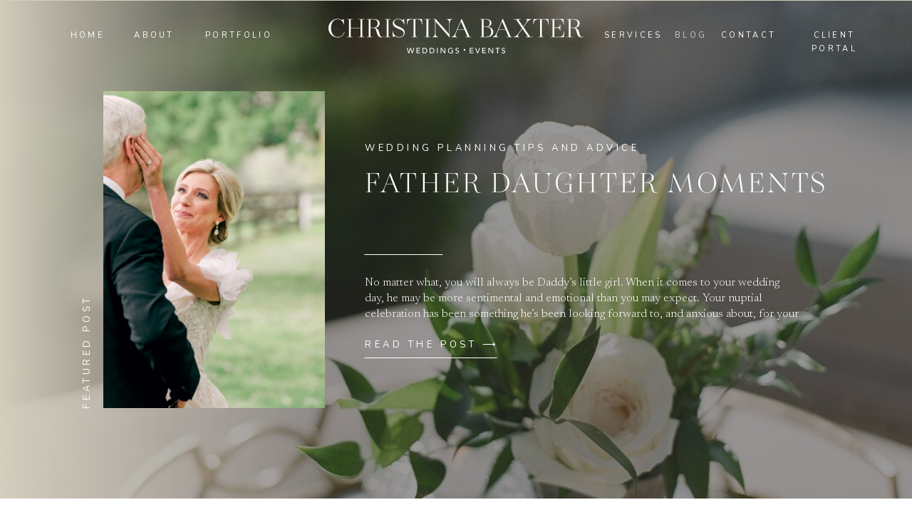

--- FILE ---
content_type: text/html; charset=UTF-8
request_url: https://christinabaxterweddings.com/tag/fauther-daughter/
body_size: 20868
content:
<!DOCTYPE html>
<html lang="en-US" class="d">
<head>
<link rel="stylesheet" type="text/css" href="//lib.showit.co/engine/2.6.4/showit.css" />
<meta name='robots' content='index, follow, max-image-preview:large, max-snippet:-1, max-video-preview:-1' />

            <script data-no-defer="1" data-ezscrex="false" data-cfasync="false" data-pagespeed-no-defer data-cookieconsent="ignore">
                var ctPublicFunctions = {"_ajax_nonce":"ef08ab6b12","_rest_nonce":"7507ade2de","_ajax_url":"\/wp-admin\/admin-ajax.php","_rest_url":"https:\/\/christinabaxterweddings.com\/wp-json\/","data__cookies_type":"native","data__ajax_type":"admin_ajax","data__bot_detector_enabled":1,"data__frontend_data_log_enabled":1,"cookiePrefix":"","wprocket_detected":false,"host_url":"christinabaxterweddings.com","text__ee_click_to_select":"Click to select the whole data","text__ee_original_email":"The complete one is","text__ee_got_it":"Got it","text__ee_blocked":"Blocked","text__ee_cannot_connect":"Cannot connect","text__ee_cannot_decode":"Can not decode email. Unknown reason","text__ee_email_decoder":"CleanTalk email decoder","text__ee_wait_for_decoding":"The magic is on the way!","text__ee_decoding_process":"Please wait a few seconds while we decode the contact data."}
            </script>
        
            <script data-no-defer="1" data-ezscrex="false" data-cfasync="false" data-pagespeed-no-defer data-cookieconsent="ignore">
                var ctPublic = {"_ajax_nonce":"ef08ab6b12","settings__forms__check_internal":"0","settings__forms__check_external":"0","settings__forms__force_protection":0,"settings__forms__search_test":"0","settings__data__bot_detector_enabled":1,"settings__sfw__anti_crawler":0,"blog_home":"https:\/\/christinabaxterweddings.com\/","pixel__setting":"3","pixel__enabled":false,"pixel__url":"https:\/\/moderate9-v4.cleantalk.org\/pixel\/42b2049224607849eb2e8d0d71681bf8.gif","data__email_check_before_post":"1","data__email_check_exist_post":1,"data__cookies_type":"native","data__key_is_ok":true,"data__visible_fields_required":true,"wl_brandname":"Anti-Spam by CleanTalk","wl_brandname_short":"CleanTalk","ct_checkjs_key":56560776,"emailEncoderPassKey":"64292812d204175221dd3ba2f18a106c","bot_detector_forms_excluded":"W10=","advancedCacheExists":false,"varnishCacheExists":false,"wc_ajax_add_to_cart":false}
            </script>
        
	<!-- This site is optimized with the Yoast SEO plugin v26.3 - https://yoast.com/wordpress/plugins/seo/ -->
	<title>fauther daughter Archives | christinabaxterweddings.com</title>
	<link rel="canonical" href="https://christinabaxterweddings.com/tag/fauther-daughter/" />
	<meta property="og:locale" content="en_US" />
	<meta property="og:type" content="article" />
	<meta property="og:title" content="fauther daughter Archives | christinabaxterweddings.com" />
	<meta property="og:url" content="https://christinabaxterweddings.com/tag/fauther-daughter/" />
	<meta property="og:site_name" content="christinabaxterweddings.com" />
	<meta name="twitter:card" content="summary_large_image" />
	<script type="application/ld+json" class="yoast-schema-graph">{"@context":"https://schema.org","@graph":[{"@type":"CollectionPage","@id":"https://christinabaxterweddings.com/tag/fauther-daughter/","url":"https://christinabaxterweddings.com/tag/fauther-daughter/","name":"fauther daughter Archives | christinabaxterweddings.com","isPartOf":{"@id":"https://christinabaxterweddings.com/#website"},"primaryImageOfPage":{"@id":"https://christinabaxterweddings.com/tag/fauther-daughter/#primaryimage"},"image":{"@id":"https://christinabaxterweddings.com/tag/fauther-daughter/#primaryimage"},"thumbnailUrl":"https://christinabaxterweddings.com/wp-content/uploads/sites/32277/2019/07/1-First-Look.jpg","breadcrumb":{"@id":"https://christinabaxterweddings.com/tag/fauther-daughter/#breadcrumb"},"inLanguage":"en-US"},{"@type":"ImageObject","inLanguage":"en-US","@id":"https://christinabaxterweddings.com/tag/fauther-daughter/#primaryimage","url":"https://christinabaxterweddings.com/wp-content/uploads/sites/32277/2019/07/1-First-Look.jpg","contentUrl":"https://christinabaxterweddings.com/wp-content/uploads/sites/32277/2019/07/1-First-Look.jpg","width":1800,"height":1202},{"@type":"BreadcrumbList","@id":"https://christinabaxterweddings.com/tag/fauther-daughter/#breadcrumb","itemListElement":[{"@type":"ListItem","position":1,"name":"Home","item":"https://christinabaxterweddings.com/"},{"@type":"ListItem","position":2,"name":"fauther daughter"}]},{"@type":"WebSite","@id":"https://christinabaxterweddings.com/#website","url":"https://christinabaxterweddings.com/","name":"Christina Baxter Weddings","description":"","publisher":{"@id":"https://christinabaxterweddings.com/#organization"},"alternateName":"christinabaxterweddings.com","potentialAction":[{"@type":"SearchAction","target":{"@type":"EntryPoint","urlTemplate":"https://christinabaxterweddings.com/?s={search_term_string}"},"query-input":{"@type":"PropertyValueSpecification","valueRequired":true,"valueName":"search_term_string"}}],"inLanguage":"en-US"},{"@type":"Organization","@id":"https://christinabaxterweddings.com/#organization","name":"Christina Baxter Weddings","alternateName":"christinabaxterweddings.com","url":"https://christinabaxterweddings.com/","logo":{"@type":"ImageObject","inLanguage":"en-US","@id":"https://christinabaxterweddings.com/#/schema/logo/image/","url":"https://christinabaxterweddings.com/wp-content/uploads/sites/32277/2022/12/cibi-wedding-events.png","contentUrl":"https://christinabaxterweddings.com/wp-content/uploads/sites/32277/2022/12/cibi-wedding-events.png","width":500,"height":500,"caption":"Christina Baxter Weddings"},"image":{"@id":"https://christinabaxterweddings.com/#/schema/logo/image/"}}]}</script>
	<!-- / Yoast SEO plugin. -->


<link rel='dns-prefetch' href='//fd.cleantalk.org' />
<link rel="alternate" type="application/rss+xml" title="christinabaxterweddings.com &raquo; Feed" href="https://christinabaxterweddings.com/feed/" />
<link rel="alternate" type="application/rss+xml" title="christinabaxterweddings.com &raquo; Comments Feed" href="https://christinabaxterweddings.com/comments/feed/" />
<link rel="alternate" type="application/rss+xml" title="christinabaxterweddings.com &raquo; fauther daughter Tag Feed" href="https://christinabaxterweddings.com/tag/fauther-daughter/feed/" />
<script type="text/javascript">
/* <![CDATA[ */
window._wpemojiSettings = {"baseUrl":"https:\/\/s.w.org\/images\/core\/emoji\/16.0.1\/72x72\/","ext":".png","svgUrl":"https:\/\/s.w.org\/images\/core\/emoji\/16.0.1\/svg\/","svgExt":".svg","source":{"concatemoji":"https:\/\/christinabaxterweddings.com\/wp-includes\/js\/wp-emoji-release.min.js?ver=6.8.3"}};
/*! This file is auto-generated */
!function(s,n){var o,i,e;function c(e){try{var t={supportTests:e,timestamp:(new Date).valueOf()};sessionStorage.setItem(o,JSON.stringify(t))}catch(e){}}function p(e,t,n){e.clearRect(0,0,e.canvas.width,e.canvas.height),e.fillText(t,0,0);var t=new Uint32Array(e.getImageData(0,0,e.canvas.width,e.canvas.height).data),a=(e.clearRect(0,0,e.canvas.width,e.canvas.height),e.fillText(n,0,0),new Uint32Array(e.getImageData(0,0,e.canvas.width,e.canvas.height).data));return t.every(function(e,t){return e===a[t]})}function u(e,t){e.clearRect(0,0,e.canvas.width,e.canvas.height),e.fillText(t,0,0);for(var n=e.getImageData(16,16,1,1),a=0;a<n.data.length;a++)if(0!==n.data[a])return!1;return!0}function f(e,t,n,a){switch(t){case"flag":return n(e,"\ud83c\udff3\ufe0f\u200d\u26a7\ufe0f","\ud83c\udff3\ufe0f\u200b\u26a7\ufe0f")?!1:!n(e,"\ud83c\udde8\ud83c\uddf6","\ud83c\udde8\u200b\ud83c\uddf6")&&!n(e,"\ud83c\udff4\udb40\udc67\udb40\udc62\udb40\udc65\udb40\udc6e\udb40\udc67\udb40\udc7f","\ud83c\udff4\u200b\udb40\udc67\u200b\udb40\udc62\u200b\udb40\udc65\u200b\udb40\udc6e\u200b\udb40\udc67\u200b\udb40\udc7f");case"emoji":return!a(e,"\ud83e\udedf")}return!1}function g(e,t,n,a){var r="undefined"!=typeof WorkerGlobalScope&&self instanceof WorkerGlobalScope?new OffscreenCanvas(300,150):s.createElement("canvas"),o=r.getContext("2d",{willReadFrequently:!0}),i=(o.textBaseline="top",o.font="600 32px Arial",{});return e.forEach(function(e){i[e]=t(o,e,n,a)}),i}function t(e){var t=s.createElement("script");t.src=e,t.defer=!0,s.head.appendChild(t)}"undefined"!=typeof Promise&&(o="wpEmojiSettingsSupports",i=["flag","emoji"],n.supports={everything:!0,everythingExceptFlag:!0},e=new Promise(function(e){s.addEventListener("DOMContentLoaded",e,{once:!0})}),new Promise(function(t){var n=function(){try{var e=JSON.parse(sessionStorage.getItem(o));if("object"==typeof e&&"number"==typeof e.timestamp&&(new Date).valueOf()<e.timestamp+604800&&"object"==typeof e.supportTests)return e.supportTests}catch(e){}return null}();if(!n){if("undefined"!=typeof Worker&&"undefined"!=typeof OffscreenCanvas&&"undefined"!=typeof URL&&URL.createObjectURL&&"undefined"!=typeof Blob)try{var e="postMessage("+g.toString()+"("+[JSON.stringify(i),f.toString(),p.toString(),u.toString()].join(",")+"));",a=new Blob([e],{type:"text/javascript"}),r=new Worker(URL.createObjectURL(a),{name:"wpTestEmojiSupports"});return void(r.onmessage=function(e){c(n=e.data),r.terminate(),t(n)})}catch(e){}c(n=g(i,f,p,u))}t(n)}).then(function(e){for(var t in e)n.supports[t]=e[t],n.supports.everything=n.supports.everything&&n.supports[t],"flag"!==t&&(n.supports.everythingExceptFlag=n.supports.everythingExceptFlag&&n.supports[t]);n.supports.everythingExceptFlag=n.supports.everythingExceptFlag&&!n.supports.flag,n.DOMReady=!1,n.readyCallback=function(){n.DOMReady=!0}}).then(function(){return e}).then(function(){var e;n.supports.everything||(n.readyCallback(),(e=n.source||{}).concatemoji?t(e.concatemoji):e.wpemoji&&e.twemoji&&(t(e.twemoji),t(e.wpemoji)))}))}((window,document),window._wpemojiSettings);
/* ]]> */
</script>
<style id='wp-emoji-styles-inline-css' type='text/css'>

	img.wp-smiley, img.emoji {
		display: inline !important;
		border: none !important;
		box-shadow: none !important;
		height: 1em !important;
		width: 1em !important;
		margin: 0 0.07em !important;
		vertical-align: -0.1em !important;
		background: none !important;
		padding: 0 !important;
	}
</style>
<link rel='stylesheet' id='wp-block-library-css' href='https://christinabaxterweddings.com/wp-includes/css/dist/block-library/style.min.css?ver=6.8.3' type='text/css' media='all' />
<style id='classic-theme-styles-inline-css' type='text/css'>
/*! This file is auto-generated */
.wp-block-button__link{color:#fff;background-color:#32373c;border-radius:9999px;box-shadow:none;text-decoration:none;padding:calc(.667em + 2px) calc(1.333em + 2px);font-size:1.125em}.wp-block-file__button{background:#32373c;color:#fff;text-decoration:none}
</style>
<style id='global-styles-inline-css' type='text/css'>
:root{--wp--preset--aspect-ratio--square: 1;--wp--preset--aspect-ratio--4-3: 4/3;--wp--preset--aspect-ratio--3-4: 3/4;--wp--preset--aspect-ratio--3-2: 3/2;--wp--preset--aspect-ratio--2-3: 2/3;--wp--preset--aspect-ratio--16-9: 16/9;--wp--preset--aspect-ratio--9-16: 9/16;--wp--preset--color--black: #000000;--wp--preset--color--cyan-bluish-gray: #abb8c3;--wp--preset--color--white: #ffffff;--wp--preset--color--pale-pink: #f78da7;--wp--preset--color--vivid-red: #cf2e2e;--wp--preset--color--luminous-vivid-orange: #ff6900;--wp--preset--color--luminous-vivid-amber: #fcb900;--wp--preset--color--light-green-cyan: #7bdcb5;--wp--preset--color--vivid-green-cyan: #00d084;--wp--preset--color--pale-cyan-blue: #8ed1fc;--wp--preset--color--vivid-cyan-blue: #0693e3;--wp--preset--color--vivid-purple: #9b51e0;--wp--preset--gradient--vivid-cyan-blue-to-vivid-purple: linear-gradient(135deg,rgba(6,147,227,1) 0%,rgb(155,81,224) 100%);--wp--preset--gradient--light-green-cyan-to-vivid-green-cyan: linear-gradient(135deg,rgb(122,220,180) 0%,rgb(0,208,130) 100%);--wp--preset--gradient--luminous-vivid-amber-to-luminous-vivid-orange: linear-gradient(135deg,rgba(252,185,0,1) 0%,rgba(255,105,0,1) 100%);--wp--preset--gradient--luminous-vivid-orange-to-vivid-red: linear-gradient(135deg,rgba(255,105,0,1) 0%,rgb(207,46,46) 100%);--wp--preset--gradient--very-light-gray-to-cyan-bluish-gray: linear-gradient(135deg,rgb(238,238,238) 0%,rgb(169,184,195) 100%);--wp--preset--gradient--cool-to-warm-spectrum: linear-gradient(135deg,rgb(74,234,220) 0%,rgb(151,120,209) 20%,rgb(207,42,186) 40%,rgb(238,44,130) 60%,rgb(251,105,98) 80%,rgb(254,248,76) 100%);--wp--preset--gradient--blush-light-purple: linear-gradient(135deg,rgb(255,206,236) 0%,rgb(152,150,240) 100%);--wp--preset--gradient--blush-bordeaux: linear-gradient(135deg,rgb(254,205,165) 0%,rgb(254,45,45) 50%,rgb(107,0,62) 100%);--wp--preset--gradient--luminous-dusk: linear-gradient(135deg,rgb(255,203,112) 0%,rgb(199,81,192) 50%,rgb(65,88,208) 100%);--wp--preset--gradient--pale-ocean: linear-gradient(135deg,rgb(255,245,203) 0%,rgb(182,227,212) 50%,rgb(51,167,181) 100%);--wp--preset--gradient--electric-grass: linear-gradient(135deg,rgb(202,248,128) 0%,rgb(113,206,126) 100%);--wp--preset--gradient--midnight: linear-gradient(135deg,rgb(2,3,129) 0%,rgb(40,116,252) 100%);--wp--preset--font-size--small: 13px;--wp--preset--font-size--medium: 20px;--wp--preset--font-size--large: 36px;--wp--preset--font-size--x-large: 42px;--wp--preset--spacing--20: 0.44rem;--wp--preset--spacing--30: 0.67rem;--wp--preset--spacing--40: 1rem;--wp--preset--spacing--50: 1.5rem;--wp--preset--spacing--60: 2.25rem;--wp--preset--spacing--70: 3.38rem;--wp--preset--spacing--80: 5.06rem;--wp--preset--shadow--natural: 6px 6px 9px rgba(0, 0, 0, 0.2);--wp--preset--shadow--deep: 12px 12px 50px rgba(0, 0, 0, 0.4);--wp--preset--shadow--sharp: 6px 6px 0px rgba(0, 0, 0, 0.2);--wp--preset--shadow--outlined: 6px 6px 0px -3px rgba(255, 255, 255, 1), 6px 6px rgba(0, 0, 0, 1);--wp--preset--shadow--crisp: 6px 6px 0px rgba(0, 0, 0, 1);}:where(.is-layout-flex){gap: 0.5em;}:where(.is-layout-grid){gap: 0.5em;}body .is-layout-flex{display: flex;}.is-layout-flex{flex-wrap: wrap;align-items: center;}.is-layout-flex > :is(*, div){margin: 0;}body .is-layout-grid{display: grid;}.is-layout-grid > :is(*, div){margin: 0;}:where(.wp-block-columns.is-layout-flex){gap: 2em;}:where(.wp-block-columns.is-layout-grid){gap: 2em;}:where(.wp-block-post-template.is-layout-flex){gap: 1.25em;}:where(.wp-block-post-template.is-layout-grid){gap: 1.25em;}.has-black-color{color: var(--wp--preset--color--black) !important;}.has-cyan-bluish-gray-color{color: var(--wp--preset--color--cyan-bluish-gray) !important;}.has-white-color{color: var(--wp--preset--color--white) !important;}.has-pale-pink-color{color: var(--wp--preset--color--pale-pink) !important;}.has-vivid-red-color{color: var(--wp--preset--color--vivid-red) !important;}.has-luminous-vivid-orange-color{color: var(--wp--preset--color--luminous-vivid-orange) !important;}.has-luminous-vivid-amber-color{color: var(--wp--preset--color--luminous-vivid-amber) !important;}.has-light-green-cyan-color{color: var(--wp--preset--color--light-green-cyan) !important;}.has-vivid-green-cyan-color{color: var(--wp--preset--color--vivid-green-cyan) !important;}.has-pale-cyan-blue-color{color: var(--wp--preset--color--pale-cyan-blue) !important;}.has-vivid-cyan-blue-color{color: var(--wp--preset--color--vivid-cyan-blue) !important;}.has-vivid-purple-color{color: var(--wp--preset--color--vivid-purple) !important;}.has-black-background-color{background-color: var(--wp--preset--color--black) !important;}.has-cyan-bluish-gray-background-color{background-color: var(--wp--preset--color--cyan-bluish-gray) !important;}.has-white-background-color{background-color: var(--wp--preset--color--white) !important;}.has-pale-pink-background-color{background-color: var(--wp--preset--color--pale-pink) !important;}.has-vivid-red-background-color{background-color: var(--wp--preset--color--vivid-red) !important;}.has-luminous-vivid-orange-background-color{background-color: var(--wp--preset--color--luminous-vivid-orange) !important;}.has-luminous-vivid-amber-background-color{background-color: var(--wp--preset--color--luminous-vivid-amber) !important;}.has-light-green-cyan-background-color{background-color: var(--wp--preset--color--light-green-cyan) !important;}.has-vivid-green-cyan-background-color{background-color: var(--wp--preset--color--vivid-green-cyan) !important;}.has-pale-cyan-blue-background-color{background-color: var(--wp--preset--color--pale-cyan-blue) !important;}.has-vivid-cyan-blue-background-color{background-color: var(--wp--preset--color--vivid-cyan-blue) !important;}.has-vivid-purple-background-color{background-color: var(--wp--preset--color--vivid-purple) !important;}.has-black-border-color{border-color: var(--wp--preset--color--black) !important;}.has-cyan-bluish-gray-border-color{border-color: var(--wp--preset--color--cyan-bluish-gray) !important;}.has-white-border-color{border-color: var(--wp--preset--color--white) !important;}.has-pale-pink-border-color{border-color: var(--wp--preset--color--pale-pink) !important;}.has-vivid-red-border-color{border-color: var(--wp--preset--color--vivid-red) !important;}.has-luminous-vivid-orange-border-color{border-color: var(--wp--preset--color--luminous-vivid-orange) !important;}.has-luminous-vivid-amber-border-color{border-color: var(--wp--preset--color--luminous-vivid-amber) !important;}.has-light-green-cyan-border-color{border-color: var(--wp--preset--color--light-green-cyan) !important;}.has-vivid-green-cyan-border-color{border-color: var(--wp--preset--color--vivid-green-cyan) !important;}.has-pale-cyan-blue-border-color{border-color: var(--wp--preset--color--pale-cyan-blue) !important;}.has-vivid-cyan-blue-border-color{border-color: var(--wp--preset--color--vivid-cyan-blue) !important;}.has-vivid-purple-border-color{border-color: var(--wp--preset--color--vivid-purple) !important;}.has-vivid-cyan-blue-to-vivid-purple-gradient-background{background: var(--wp--preset--gradient--vivid-cyan-blue-to-vivid-purple) !important;}.has-light-green-cyan-to-vivid-green-cyan-gradient-background{background: var(--wp--preset--gradient--light-green-cyan-to-vivid-green-cyan) !important;}.has-luminous-vivid-amber-to-luminous-vivid-orange-gradient-background{background: var(--wp--preset--gradient--luminous-vivid-amber-to-luminous-vivid-orange) !important;}.has-luminous-vivid-orange-to-vivid-red-gradient-background{background: var(--wp--preset--gradient--luminous-vivid-orange-to-vivid-red) !important;}.has-very-light-gray-to-cyan-bluish-gray-gradient-background{background: var(--wp--preset--gradient--very-light-gray-to-cyan-bluish-gray) !important;}.has-cool-to-warm-spectrum-gradient-background{background: var(--wp--preset--gradient--cool-to-warm-spectrum) !important;}.has-blush-light-purple-gradient-background{background: var(--wp--preset--gradient--blush-light-purple) !important;}.has-blush-bordeaux-gradient-background{background: var(--wp--preset--gradient--blush-bordeaux) !important;}.has-luminous-dusk-gradient-background{background: var(--wp--preset--gradient--luminous-dusk) !important;}.has-pale-ocean-gradient-background{background: var(--wp--preset--gradient--pale-ocean) !important;}.has-electric-grass-gradient-background{background: var(--wp--preset--gradient--electric-grass) !important;}.has-midnight-gradient-background{background: var(--wp--preset--gradient--midnight) !important;}.has-small-font-size{font-size: var(--wp--preset--font-size--small) !important;}.has-medium-font-size{font-size: var(--wp--preset--font-size--medium) !important;}.has-large-font-size{font-size: var(--wp--preset--font-size--large) !important;}.has-x-large-font-size{font-size: var(--wp--preset--font-size--x-large) !important;}
:where(.wp-block-post-template.is-layout-flex){gap: 1.25em;}:where(.wp-block-post-template.is-layout-grid){gap: 1.25em;}
:where(.wp-block-columns.is-layout-flex){gap: 2em;}:where(.wp-block-columns.is-layout-grid){gap: 2em;}
:root :where(.wp-block-pullquote){font-size: 1.5em;line-height: 1.6;}
</style>
<link rel='stylesheet' id='cleantalk-public-css-css' href='https://christinabaxterweddings.com/wp-content/plugins/cleantalk-spam-protect/css/cleantalk-public.min.css?ver=6.67_1762383877' type='text/css' media='all' />
<link rel='stylesheet' id='cleantalk-email-decoder-css-css' href='https://christinabaxterweddings.com/wp-content/plugins/cleantalk-spam-protect/css/cleantalk-email-decoder.min.css?ver=6.67_1762383877' type='text/css' media='all' />
<script type="text/javascript" src="https://christinabaxterweddings.com/wp-content/plugins/cleantalk-spam-protect/js/apbct-public-bundle.min.js?ver=6.67_1762383877" id="apbct-public-bundle.min-js-js"></script>
<script type="text/javascript" src="https://fd.cleantalk.org/ct-bot-detector-wrapper.js?ver=6.67" id="ct_bot_detector-js" defer="defer" data-wp-strategy="defer"></script>
<script type="text/javascript" src="https://christinabaxterweddings.com/wp-includes/js/jquery/jquery.min.js?ver=3.7.1" id="jquery-core-js"></script>
<script type="text/javascript" src="https://christinabaxterweddings.com/wp-includes/js/jquery/jquery-migrate.min.js?ver=3.4.1" id="jquery-migrate-js"></script>
<script type="text/javascript" src="https://christinabaxterweddings.com/wp-content/plugins/showit/public/js/showit.js?ver=1765987526" id="si-script-js"></script>
<link rel="https://api.w.org/" href="https://christinabaxterweddings.com/wp-json/" /><link rel="alternate" title="JSON" type="application/json" href="https://christinabaxterweddings.com/wp-json/wp/v2/tags/91" /><link rel="EditURI" type="application/rsd+xml" title="RSD" href="https://christinabaxterweddings.com/xmlrpc.php?rsd" />

<meta charset="UTF-8" />
<meta name="viewport" content="width=device-width, initial-scale=1" />
<link rel="icon" type="image/png" href="//static.showit.co/200/d7QzZUi2TueuRxmb6Hj5wA/177094/cibi-wedding-events.png" />
<link rel="preconnect" href="https://static.showit.co" />

<link rel="preconnect" href="https://fonts.googleapis.com">
<link rel="preconnect" href="https://fonts.gstatic.com" crossorigin>
<link href="https://fonts.googleapis.com/css?family=Nunito:regular|Newsreader:300|Newsreader:300italic" rel="stylesheet" type="text/css"/>
<style>
@font-face{font-family:Balerno;src:url('//static.showit.co/file/VulbJYcwSB-yUOoxLKB_MA/177094/dde52803-6904-45b3-b200-53cacc319e3d.woff');}
</style>
<script id="init_data" type="application/json">
{"mobile":{"w":320},"desktop":{"w":1200,"defaultTrIn":{"type":"fade"},"defaultTrOut":{"type":"fade"},"bgFillType":"color","bgColor":"#000000:0"},"sid":"kzp90kwzrrivnuyen3cqta","break":768,"assetURL":"//static.showit.co","contactFormId":"177094/309408","cfAction":"aHR0cHM6Ly9jbGllbnRzZXJ2aWNlLnNob3dpdC5jby9jb250YWN0Zm9ybQ==","sgAction":"aHR0cHM6Ly9jbGllbnRzZXJ2aWNlLnNob3dpdC5jby9zb2NpYWxncmlk","blockData":[{"slug":"transparent-header","visible":"a","states":[{"d":{"bgFillType":"color","bgColor":"#000000:0","bgMediaType":"none"},"m":{"bgFillType":"color","bgColor":"#000000:0","bgMediaType":"none"},"slug":"view-1"},{"d":{"bgFillType":"color","bgColor":"#000000:0","bgMediaType":"none"},"m":{"bgFillType":"color","bgColor":"#000000:0","bgMediaType":"none"},"slug":"view-2"}],"d":{"h":1,"w":1200,"locking":{"side":"t","scrollOffset":1},"bgFillType":"color","bgColor":"colors-4","bgMediaType":"none"},"m":{"h":60,"w":320,"locking":{"side":"st","scrollOffset":1,"offset":0},"bgFillType":"color","bgColor":"colors-4","bgMediaType":"none"},"stateTrans":[{},{}]},{"slug":"hero","visible":"a","states":[],"d":{"h":700,"w":1200,"aav":"3","bgFillType":"color","bgColor":"colors-1","bgMediaType":"image","bgImage":{"key":"BoPO2DU7Szqln5-QKZV7PA/177094/ee_21_receptionp1-292_1.jpg","aspect_ratio":0.73224,"title":"EE_21_receptionP1-292 (1)","type":"asset"},"bgOpacity":50,"bgPos":"cm","bgScale":"cover","bgScroll":"p"},"m":{"h":771,"w":320,"aav":"3","bgFillType":"color","bgColor":"colors-1","bgMediaType":"image","bgImage":{"key":"BoPO2DU7Szqln5-QKZV7PA/177094/ee_21_receptionp1-292_1.jpg","aspect_ratio":0.73224,"title":"EE_21_receptionP1-292 (1)","type":"asset"},"bgOpacity":50,"bgPos":"cm","bgScale":"cover","bgScroll":"p"},"wpPostLookup":true},{"slug":"trigger-canvas","visible":"a","states":[],"d":{"h":1,"w":1200,"bgFillType":"color","bgColor":"colors-7","bgMediaType":"none"},"m":{"h":1,"w":320,"bgFillType":"color","bgColor":"colors-7","bgMediaType":"none"},"ps":[{"trigger":"offscreen","type":"change","block":"transparent-header","state":"1"},{"trigger":"onscreen","type":"change","block":"transparent-header","state":"0"}]},{"slug":"categories","visible":"a","states":[],"d":{"h":152,"w":1200,"bgFillType":"color","bgColor":"colors-7","bgMediaType":"none"},"m":{"h":268,"w":320,"bgFillType":"color","bgColor":"colors-7","bgMediaType":"none"}},{"slug":"blog-row-1","visible":"a","states":[{"d":{"bgFillType":"color","bgColor":"#000000:0","bgMediaType":"none"},"m":{"bgFillType":"color","bgColor":"#000000:0","bgMediaType":"none"},"slug":"view-1"},{"d":{"bgFillType":"color","bgColor":"#000000:0","bgMediaType":"none"},"m":{"bgFillType":"color","bgColor":"#000000:0","bgMediaType":"none"},"slug":"view-2"},{"d":{"bgFillType":"color","bgColor":"#000000:0","bgMediaType":"none"},"m":{"bgFillType":"color","bgColor":"#000000:0","bgMediaType":"none"},"slug":"view-3"}],"d":{"h":850,"w":1200,"trIn":{"type":"none"},"trOut":{"type":"none"},"stateTrIn":{"type":"none"},"stateTrOut":{"type":"none"},"bgFillType":"color","bgColor":"colors-7","bgMediaType":"none"},"m":{"h":1800,"w":320,"bgFillType":"color","bgColor":"colors-7","bgMediaType":"none"},"stateTrans":[{},{},{}]},{"slug":"blog-row-2","visible":"a","states":[{"d":{"bgFillType":"color","bgColor":"#000000:0","bgMediaType":"none"},"m":{"bgFillType":"color","bgColor":"#000000:0","bgMediaType":"none"},"slug":"view-1"},{"d":{"bgFillType":"color","bgColor":"#000000:0","bgMediaType":"none"},"m":{"bgFillType":"color","bgColor":"#000000:0","bgMediaType":"none"},"slug":"view-2"},{"d":{"bgFillType":"color","bgColor":"#000000:0","bgMediaType":"none"},"m":{"bgFillType":"color","bgColor":"#000000:0","bgMediaType":"none"},"slug":"view-3"}],"d":{"h":850,"w":1200,"trIn":{"type":"none"},"trOut":{"type":"none"},"stateTrIn":{"type":"none"},"stateTrOut":{"type":"none"},"bgFillType":"color","bgColor":"colors-7","bgMediaType":"none"},"m":{"h":1800,"w":320,"bgFillType":"color","bgColor":"colors-7","bgMediaType":"none"},"stateTrans":[{},{},{}]},{"slug":"end-post-loop","visible":"a","states":[],"d":{"h":1,"w":1200,"bgFillType":"color","bgColor":"#FFFFFF","bgMediaType":"none"},"m":{"h":1,"w":320,"bgFillType":"color","bgColor":"#FFFFFF","bgMediaType":"none"}},{"slug":"pagination","visible":"a","states":[],"d":{"h":225,"w":1200,"nature":"dH","bgFillType":"color","bgColor":"#FFFFFF","bgMediaType":"none"},"m":{"h":292,"w":320,"nature":"dH","bgFillType":"color","bgColor":"#FFFFFF","bgMediaType":"none"}},{"slug":"cta","visible":"a","states":[],"d":{"h":855,"w":1200,"bgFillType":"color","bgColor":"colors-7","bgMediaType":"image","bgImage":{"key":"H-ZIebskSAW07grTZo157A/177094/5ef919ae-22df-4a57-99c9-d67fe1bbcf91_1_105_c.jpg","aspect_ratio":0.75,"title":"5EF919AE-22DF-4A57-99C9-D67FE1BBCF91_1_105_c","type":"asset"},"bgOpacity":100,"bgPos":"cm","bgScale":"cover","bgScroll":"p"},"m":{"h":659,"w":320,"bgFillType":"color","bgColor":"colors-7","bgMediaType":"image","bgImage":{"key":"H-ZIebskSAW07grTZo157A/177094/5ef919ae-22df-4a57-99c9-d67fe1bbcf91_1_105_c.jpg","aspect_ratio":0.75,"title":"5EF919AE-22DF-4A57-99C9-D67FE1BBCF91_1_105_c","type":"asset"},"bgOpacity":100,"bgPos":"cm","bgScale":"cover","bgScroll":"p"}},{"slug":"footer","visible":"a","states":[],"d":{"h":700,"w":1200,"bgFillType":"color","bgColor":"colors-6","bgMediaType":"none"},"m":{"h":1113,"w":320,"bgFillType":"color","bgColor":"colors-6","bgMediaType":"none"}},{"slug":"mobile-nav","visible":"m","states":[],"d":{"h":700,"w":1200,"locking":{"side":"t"},"bgFillType":"color","bgColor":"colors-6","bgMediaType":"none"},"m":{"h":450,"w":320,"locking":{"side":"t"},"nature":"wH","trIn":{"type":"fade","duration":0.75},"trOut":{"type":"fade","duration":0.75},"bgFillType":"color","bgColor":"colors-6","bgMediaType":"none","tr":{"in":{"cl":"fadeIn","d":0.75,"dl":"0"},"out":{"cl":"fadeOut","d":0.75,"dl":"0"}}}}],"elementData":[{"type":"text","visible":"d","id":"transparent-header_view-1_0","blockId":"transparent-header","m":{"x":53,"y":41,"w":83,"h":21,"a":0},"d":{"x":907,"y":40,"w":42,"h":20,"a":0}},{"type":"simple","visible":"d","id":"transparent-header_view-2_0","blockId":"transparent-header","m":{"x":48,"y":0,"w":224,"h":0.7,"a":0},"d":{"x":0,"y":0,"w":1200,"h":98,"a":0,"lockH":"s"}},{"type":"text","visible":"d","id":"transparent-header_view-2_1","blockId":"transparent-header","m":{"x":53,"y":41,"w":83,"h":21,"a":0},"d":{"x":907,"y":40,"w":42,"h":20,"a":0}},{"type":"text","visible":"d","id":"transparent-header_1","blockId":"transparent-header","m":{"x":53,"y":41,"w":83,"h":21,"a":0},"d":{"x":57,"y":40,"w":52,"h":20,"a":0}},{"type":"text","visible":"d","id":"transparent-header_2","blockId":"transparent-header","m":{"x":53,"y":41,"w":83,"h":21,"a":0},"d":{"x":972,"y":40,"w":74,"h":20,"a":0}},{"type":"text","visible":"d","id":"transparent-header_3","blockId":"transparent-header","m":{"x":53,"y":41,"w":83,"h":21,"a":0},"d":{"x":1068,"y":40,"w":126,"h":20,"a":0}},{"type":"text","visible":"d","id":"transparent-header_4","blockId":"transparent-header","m":{"x":53,"y":41,"w":83,"h":21,"a":0},"d":{"x":808,"y":40,"w":77,"h":20,"a":0}},{"type":"text","visible":"d","id":"transparent-header_5","blockId":"transparent-header","m":{"x":53,"y":41,"w":83,"h":21,"a":0},"d":{"x":244,"y":40,"w":102,"h":20,"a":0}},{"type":"text","visible":"d","id":"transparent-header_6","blockId":"transparent-header","m":{"x":53,"y":41,"w":83,"h":21,"a":0},"d":{"x":145,"y":40,"w":63,"h":20,"a":0}},{"type":"icon","visible":"m","id":"transparent-header_7","blockId":"transparent-header","m":{"x":273,"y":12,"w":37,"h":37,"a":0},"d":{"x":1161,"y":37,"w":35,"h":35,"a":0},"pc":[{"type":"show","block":"mobile-nav"}]},{"type":"svg","visible":"m","id":"transparent-header_8","blockId":"transparent-header","m":{"x":15,"y":17,"w":224,"h":27,"a":0},"d":{"x":418,"y":28,"w":365,"h":45,"a":0},"c":{"key":"zZ1YqDFWR3yM6xeCiWGzog/177094/cbaxter_signature_2022_white.svg","aspect_ratio":13.48718}},{"type":"svg","visible":"d","id":"transparent-header_9","blockId":"transparent-header","m":{"x":15,"y":17,"w":224,"h":27,"a":0},"d":{"x":401,"y":26,"w":398,"h":49,"a":0},"c":{"key":"zhdBN9KpSvCfMMg-W2gdfQ/177094/cbwe_larger_subheading.svg","aspect_ratio":7.30556}},{"type":"simple","visible":"a","id":"hero_0","blockId":"hero","m":{"x":-16,"y":490,"w":353,"h":281,"a":0},"d":{"x":-158,"y":127,"w":768,"h":462,"a":90,"lockH":"l","lockV":"s"}},{"type":"line","visible":"a","id":"hero_1","blockId":"hero","m":{"x":79,"y":721,"w":163,"a":0,"trIn":{"cl":"fadeIn","d":"0.5","dl":"0"}},"d":{"x":472,"y":502,"w":186,"h":1,"a":0,"trIn":{"cl":"fadeIn","d":"0.5","dl":"0"}}},{"type":"text","visible":"a","id":"hero_2","blockId":"hero","m":{"x":28,"y":694,"w":266,"h":17,"a":0},"d":{"x":472,"y":473,"w":449,"h":19,"a":0}},{"type":"text","visible":"a","id":"hero_3","blockId":"hero","m":{"x":35,"y":558,"w":252,"h":119,"a":0,"trIn":{"cl":"fadeIn","d":"0.5","dl":"0"}},"d":{"x":472,"y":386,"w":609,"h":68,"a":0,"trIn":{"cl":"fadeIn","d":"0.5","dl":"0"}}},{"type":"line","visible":"a","id":"hero_4","blockId":"hero","m":{"x":111,"y":528,"w":100,"a":0,"trIn":{"cl":"fadeIn","d":"0.5","dl":"0"}},"d":{"x":472,"y":357,"w":110,"h":1,"a":0,"trIn":{"cl":"fadeIn","d":"0.5","dl":"0"}}},{"type":"text","visible":"a","id":"hero_5","blockId":"hero","m":{"x":20,"y":408,"w":281,"h":100,"a":0},"d":{"x":472,"y":237,"w":658,"h":91,"a":0}},{"type":"text","visible":"a","id":"hero_6","blockId":"hero","m":{"x":28,"y":377,"w":266,"h":17,"a":0},"d":{"x":472,"y":197,"w":449,"h":19,"a":0}},{"type":"graphic","visible":"a","id":"hero_7","blockId":"hero","m":{"x":48,"y":48,"w":224,"h":299,"a":0},"d":{"x":105,"y":128,"w":311,"h":445,"a":0},"c":{"key":"tf4LVvz-Quu3e_ij5f8hKg/177094/7-gibbes-museum-wedding.jpg","aspect_ratio":0.7504}},{"type":"text","visible":"a","id":"hero_8","blockId":"hero","m":{"x":-104,"y":206,"w":266,"h":17,"a":270},"d":{"x":-34,"y":450,"w":228,"h":19,"a":270}},{"type":"simple","visible":"a","id":"categories_0","blockId":"categories","m":{"x":48,"y":177,"w":224,"h":37,"a":0},"d":{"x":961,"y":58,"w":213,"h":36,"a":0,"lockH":"r"}},{"type":"text","visible":"a","id":"categories_1","blockId":"categories","m":{"x":59,"y":184,"w":202,"h":24,"a":0},"d":{"x":994,"y":67,"w":147,"h":19,"a":0,"lockH":"r"}},{"type":"line","visible":"d","id":"categories_2","blockId":"categories","m":{"x":110,"y":265,"w":100,"a":0,"trIn":{"cl":"fadeIn","d":"0.5","dl":"0"}},"d":{"x":176,"y":76,"w":175,"h":1,"a":0,"trIn":{"cl":"fadeIn","d":"0.5","dl":"0"},"lockH":"ls"}},{"type":"text","visible":"a","id":"categories_3","blockId":"categories","m":{"x":99,"y":33,"w":122,"h":29,"a":0},"d":{"x":29,"y":63,"w":147,"h":26,"a":0,"lockH":"l"}},{"type":"text","visible":"a","id":"categories_4","blockId":"categories","m":{"x":32,"y":98,"w":257,"h":29,"a":0},"d":{"x":412,"y":52,"w":377,"h":49,"a":0,"lockH":"l"}},{"type":"line","visible":"a","id":"blog-row-1_view-1_0","blockId":"blog-row-1","m":{"x":105,"y":495,"w":109,"a":0},"d":{"x":1,"y":719,"w":102,"h":1,"a":0,"lockV":"b"}},{"type":"text","visible":"a","id":"blog-row-1_view-1_1","blockId":"blog-row-1","m":{"x":19,"y":470,"w":280,"h":17,"a":0},"d":{"x":1,"y":695,"w":164,"h":19,"a":0,"lockV":"b"}},{"type":"text","visible":"a","id":"blog-row-1_view-1_2","blockId":"blog-row-1","m":{"x":47,"y":390,"w":228,"h":56,"a":0},"d":{"x":1,"y":605,"w":376,"h":71,"a":0,"lockV":"b"}},{"type":"text","visible":"a","id":"blog-row-1_view-1_3","blockId":"blog-row-1","m":{"x":45,"y":350,"w":232,"h":17,"a":0},"d":{"x":-1,"y":553,"w":379,"h":19,"a":0,"lockV":"b"}},{"type":"graphic","visible":"a","id":"blog-row-1_view-1_6","blockId":"blog-row-1","m":{"x":45,"y":0,"w":230,"h":320,"a":0},"d":{"x":-1,"y":0,"w":378,"h":520,"a":0},"c":{"key":"jGSypzrzTviyPDVEUCo2Iw/177094/08_ee_emiharwf-103.jpg","aspect_ratio":0.73242}},{"type":"line","visible":"a","id":"blog-row-1_view-2_0","blockId":"blog-row-1","m":{"x":106,"y":1095,"w":109,"a":0},"d":{"x":414,"y":719,"w":102,"h":1,"a":0,"lockV":"b"}},{"type":"text","visible":"a","id":"blog-row-1_view-2_1","blockId":"blog-row-1","m":{"x":29,"y":1070,"w":262,"h":17,"a":0},"d":{"x":414,"y":695,"w":164,"h":19,"a":0,"lockV":"b"}},{"type":"text","visible":"a","id":"blog-row-1_view-2_2","blockId":"blog-row-1","m":{"x":42,"y":990,"w":238,"h":55,"a":0},"d":{"x":414,"y":605,"w":376,"h":71,"a":0,"lockV":"b"}},{"type":"text","visible":"a","id":"blog-row-1_view-2_3","blockId":"blog-row-1","m":{"x":45,"y":950,"w":232,"h":17,"a":0},"d":{"x":412,"y":553,"w":379,"h":19,"a":0,"lockV":"b"}},{"type":"graphic","visible":"a","id":"blog-row-1_view-2_6","blockId":"blog-row-1","m":{"x":45,"y":600,"w":230,"h":320,"a":0},"d":{"x":412,"y":0,"w":377,"h":519,"a":0},"c":{"key":"r3_0bCowTWiU5fvfU3-lYg/177094/rachel_and_remington-634-dewberry-charleston-sc-christina-baxter-weddings.jpg","aspect_ratio":0.736}},{"type":"line","visible":"a","id":"blog-row-1_view-3_0","blockId":"blog-row-1","m":{"x":105,"y":1695,"w":109,"a":0},"d":{"x":825,"y":719,"w":102,"h":1,"a":0,"lockV":"b"}},{"type":"text","visible":"a","id":"blog-row-1_view-3_1","blockId":"blog-row-1","m":{"x":30,"y":1670,"w":258,"h":17,"a":0},"d":{"x":825,"y":695,"w":164,"h":19,"a":0,"lockV":"b"}},{"type":"text","visible":"a","id":"blog-row-1_view-3_2","blockId":"blog-row-1","m":{"x":45,"y":1590,"w":230,"h":58,"a":0},"d":{"x":825,"y":605,"w":376,"h":71,"a":0,"lockV":"b"}},{"type":"text","visible":"a","id":"blog-row-1_view-3_3","blockId":"blog-row-1","m":{"x":45,"y":1550,"w":232,"h":17,"a":0},"d":{"x":823,"y":553,"w":379,"h":19,"a":0,"lockV":"b"}},{"type":"graphic","visible":"a","id":"blog-row-1_view-3_6","blockId":"blog-row-1","m":{"x":45,"y":1200,"w":229,"h":319,"a":0},"d":{"x":823,"y":0,"w":377,"h":519,"a":0},"c":{"key":"YNJaGQPSTHegckG4kvkvQw/177094/ee_29_hickeywolkowicz4161.jpg","aspect_ratio":0.75}},{"type":"line","visible":"a","id":"blog-row-2_view-1_0","blockId":"blog-row-2","m":{"x":105,"y":495,"w":109,"a":0},"d":{"x":1,"y":719,"w":102,"h":1,"a":0,"lockV":"b"}},{"type":"text","visible":"a","id":"blog-row-2_view-1_1","blockId":"blog-row-2","m":{"x":33,"y":470,"w":252,"h":17,"a":0},"d":{"x":1,"y":695,"w":164,"h":19,"a":0,"lockV":"b"}},{"type":"text","visible":"a","id":"blog-row-2_view-1_2","blockId":"blog-row-2","m":{"x":47,"y":390,"w":228,"h":56,"a":0},"d":{"x":1,"y":605,"w":376,"h":71,"a":0,"lockV":"b"}},{"type":"text","visible":"a","id":"blog-row-2_view-1_3","blockId":"blog-row-2","m":{"x":45,"y":350,"w":232,"h":17,"a":0},"d":{"x":-1,"y":553,"w":379,"h":19,"a":0,"lockV":"b"}},{"type":"graphic","visible":"a","id":"blog-row-2_view-1_6","blockId":"blog-row-2","m":{"x":45,"y":0,"w":230,"h":320,"a":0},"d":{"x":-1,"y":0,"w":378,"h":520,"a":0},"c":{"key":"jGSypzrzTviyPDVEUCo2Iw/177094/08_ee_emiharwf-103.jpg","aspect_ratio":0.73242}},{"type":"line","visible":"a","id":"blog-row-2_view-2_0","blockId":"blog-row-2","m":{"x":106,"y":1095,"w":109,"a":0},"d":{"x":414,"y":719,"w":102,"h":1,"a":0,"lockV":"b"}},{"type":"text","visible":"a","id":"blog-row-2_view-2_1","blockId":"blog-row-2","m":{"x":20,"y":1070,"w":280,"h":17,"a":0},"d":{"x":414,"y":695,"w":164,"h":19,"a":0,"lockV":"b"}},{"type":"text","visible":"a","id":"blog-row-2_view-2_2","blockId":"blog-row-2","m":{"x":42,"y":990,"w":238,"h":55,"a":0},"d":{"x":414,"y":605,"w":376,"h":71,"a":0,"lockV":"b"}},{"type":"text","visible":"a","id":"blog-row-2_view-2_3","blockId":"blog-row-2","m":{"x":45,"y":950,"w":232,"h":17,"a":0},"d":{"x":412,"y":553,"w":379,"h":19,"a":0,"lockV":"b"}},{"type":"graphic","visible":"a","id":"blog-row-2_view-2_6","blockId":"blog-row-2","m":{"x":45,"y":600,"w":230,"h":320,"a":0},"d":{"x":412,"y":0,"w":377,"h":519,"a":0},"c":{"key":"r3_0bCowTWiU5fvfU3-lYg/177094/rachel_and_remington-634-dewberry-charleston-sc-christina-baxter-weddings.jpg","aspect_ratio":0.736}},{"type":"line","visible":"a","id":"blog-row-2_view-3_0","blockId":"blog-row-2","m":{"x":105,"y":1695,"w":109,"a":0},"d":{"x":825,"y":719,"w":102,"h":1,"a":0,"lockV":"b"}},{"type":"text","visible":"a","id":"blog-row-2_view-3_1","blockId":"blog-row-2","m":{"x":39,"y":1670,"w":240,"h":17,"a":0},"d":{"x":825,"y":695,"w":164,"h":19,"a":0,"lockV":"b"}},{"type":"text","visible":"a","id":"blog-row-2_view-3_2","blockId":"blog-row-2","m":{"x":45,"y":1590,"w":230,"h":58,"a":0},"d":{"x":825,"y":605,"w":376,"h":71,"a":0,"lockV":"b"}},{"type":"text","visible":"a","id":"blog-row-2_view-3_3","blockId":"blog-row-2","m":{"x":45,"y":1550,"w":232,"h":17,"a":0},"d":{"x":823,"y":553,"w":379,"h":19,"a":0,"lockV":"b"}},{"type":"graphic","visible":"a","id":"blog-row-2_view-3_6","blockId":"blog-row-2","m":{"x":45,"y":1200,"w":229,"h":319,"a":0},"d":{"x":823,"y":0,"w":377,"h":519,"a":0},"c":{"key":"YNJaGQPSTHegckG4kvkvQw/177094/ee_29_hickeywolkowicz4161.jpg","aspect_ratio":0.75}},{"type":"graphic","visible":"a","id":"pagination_0","blockId":"pagination","m":{"x":20,"y":165,"w":137,"h":77,"a":0,"trIn":{"cl":"fadeIn","d":"0.5","dl":"0"}},"d":{"x":1032,"y":45,"w":188,"h":106,"a":0,"o":40,"trIn":{"cl":"fadeIn","d":"0.5","dl":"0"}},"c":{"key":"3VUucOI8T9GfQK7BxzAY0Q/177094/6.png","aspect_ratio":1.77778}},{"type":"graphic","visible":"a","id":"pagination_1","blockId":"pagination","m":{"x":20,"y":108,"w":137,"h":77,"a":0,"trIn":{"cl":"fadeIn","d":"0.5","dl":"0"}},"d":{"x":835,"y":45,"w":188,"h":106,"a":0,"o":40,"trIn":{"cl":"fadeIn","d":"0.5","dl":"0"}},"c":{"key":"PKDu9Q5nSDG93sXBH5aD1Q/177094/1.png","aspect_ratio":1.77778}},{"type":"graphic","visible":"a","id":"pagination_2","blockId":"pagination","m":{"x":176,"y":173,"w":111,"h":62,"a":0,"trIn":{"cl":"fadeIn","d":"0.5","dl":"0"}},"d":{"x":687,"y":60,"w":135,"h":75,"a":0,"o":40,"trIn":{"cl":"fadeIn","d":"0.5","dl":"0"}},"c":{"key":"fA2Xo-1kTJSYg-vjQS7mVg/177094/3.png","aspect_ratio":1.77778}},{"type":"graphic","visible":"a","id":"pagination_3","blockId":"pagination","m":{"x":163,"y":108,"w":137,"h":77,"a":0,"trIn":{"cl":"fadeIn","d":"0.5","dl":"0"}},"d":{"x":490,"y":45,"w":188,"h":106,"a":0,"o":40,"trIn":{"cl":"fadeIn","d":"0.5","dl":"0"}},"c":{"key":"bVIBmaOsRtqCYrIHyRzbUg/177094/2.png","aspect_ratio":1.77778}},{"type":"line","visible":"d","id":"pagination_4","blockId":"pagination","m":{"x":45,"y":360,"w":230,"a":0,"trIn":{"cl":"fadeIn","d":"0.5","dl":"0"}},"d":{"x":0,"y":173,"w":220,"h":1,"a":0,"trIn":{"cl":"fadeIn","d":"0.5","dl":"0"}}},{"type":"text","visible":"a","id":"pagination_5","blockId":"pagination","m":{"x":177,"y":29,"w":123,"h":26,"a":0},"d":{"x":50,"y":127,"w":412,"h":24,"a":0}},{"type":"line","visible":"a","id":"pagination_6","blockId":"pagination","m":{"x":-2,"y":65,"w":328,"a":0,"trIn":{"cl":"fadeIn","d":"0.5","dl":"0"}},"d":{"x":0,"y":97,"w":462,"h":1,"a":0,"trIn":{"cl":"fadeIn","d":"0.5","dl":"0"}}},{"type":"line","visible":"a","id":"pagination_7","blockId":"pagination","m":{"x":125,"y":50,"w":71,"a":90,"trIn":{"cl":"fadeIn","d":"0.5","dl":"0"}},"d":{"x":145,"y":97,"w":152,"h":1,"a":90,"trIn":{"cl":"fadeIn","d":"0.5","dl":"0"}}},{"type":"text","visible":"a","id":"pagination_8","blockId":"pagination","m":{"x":20,"y":29,"w":142,"h":22,"a":0},"d":{"x":50,"y":49,"w":412,"h":23,"a":0}},{"type":"line","visible":"d","id":"pagination_9","blockId":"pagination","m":{"x":45,"y":360,"w":230,"a":0,"trIn":{"cl":"fadeIn","d":"0.5","dl":"0"}},"d":{"x":0,"y":22,"w":220,"h":1,"a":0,"trIn":{"cl":"fadeIn","d":"0.5","dl":"0"}}},{"type":"simple","visible":"a","id":"cta_1","blockId":"cta","m":{"x":14,"y":81,"w":292,"h":498,"a":0},"d":{"x":210,"y":183,"w":780,"h":490,"a":0}},{"type":"simple","visible":"a","id":"cta_2","blockId":"cta","m":{"x":60,"y":475,"w":200,"h":36,"a":0,"trIn":{"cl":"fadeIn","d":"0.5","dl":"0"}},"d":{"x":500,"y":576,"w":200,"h":36,"a":0,"trIn":{"cl":"fadeIn","d":"0.5","dl":"0"}}},{"type":"text","visible":"a","id":"cta_3","blockId":"cta","m":{"x":69,"y":485,"w":183,"h":17,"a":0,"trIn":{"cl":"fadeIn","d":"0.5","dl":"0"}},"d":{"x":522,"y":585,"w":156,"h":19,"a":0,"trIn":{"cl":"fadeIn","d":"0.5","dl":"0"}}},{"type":"simple","visible":"a","id":"cta_4","blockId":"cta","m":{"x":60,"y":475,"w":200,"h":36,"a":0,"trIn":{"cl":"fadeIn","d":"0.5","dl":"0"}},"d":{"x":500,"y":576,"w":200,"h":36,"a":0,"trIn":{"cl":"fadeIn","d":"0.5","dl":"0"}}},{"type":"text","visible":"a","id":"cta_5","blockId":"cta","m":{"x":35,"y":421,"w":251,"h":29,"a":0,"trIn":{"cl":"fadeIn","d":"0.5","dl":"0"}},"d":{"x":320,"y":521,"w":560,"h":32,"a":0,"trIn":{"cl":"fadeIn","d":"0.5","dl":"0"}}},{"type":"line","visible":"a","id":"cta_6","blockId":"cta","m":{"x":111,"y":382,"w":100,"a":0,"trIn":{"cl":"fadeIn","d":"0.5","dl":"0"}},"d":{"x":545,"y":475,"w":110,"h":1,"a":0,"trIn":{"cl":"fadeIn","d":"0.5","dl":"0"}}},{"type":"text","visible":"a","id":"cta_7","blockId":"cta","m":{"x":197,"y":322,"w":29,"h":30,"a":0,"trIn":{"cl":"fadeIn","d":"0.5","dl":"0"}},"d":{"x":782,"y":402,"w":57,"h":45,"a":0,"trIn":{"cl":"fadeIn","d":"0.5","dl":"0"}}},{"type":"text","visible":"a","id":"cta_8","blockId":"cta","m":{"x":133,"y":295,"w":119,"h":31,"a":0,"trIn":{"cl":"fadeIn","d":"0.5","dl":"0"}},"d":{"x":463,"y":402,"w":200,"h":45,"a":0,"trIn":{"cl":"fadeIn","d":"0.5","dl":"0"}}},{"type":"text","visible":"a","id":"cta_9","blockId":"cta","m":{"x":43,"y":240,"w":235,"h":124,"a":0,"trIn":{"cl":"fadeIn","d":"0.5","dl":"0"}},"d":{"x":338,"y":365,"w":525,"h":82,"a":0,"trIn":{"cl":"fadeIn","d":"0.5","dl":"0"}}},{"type":"text","visible":"a","id":"cta_10","blockId":"cta","m":{"x":101,"y":185,"w":155,"h":37,"a":0},"d":{"x":575,"y":286,"w":107,"h":56,"a":0}},{"type":"text","visible":"a","id":"cta_11","blockId":"cta","m":{"x":24,"y":183,"w":273,"h":39,"a":0},"d":{"x":361,"y":286,"w":478,"h":57,"a":0}},{"type":"text","visible":"a","id":"cta_12","blockId":"cta","m":{"x":65,"y":147,"w":190,"h":17,"a":0},"d":{"x":408,"y":244,"w":384,"h":19,"a":0}},{"type":"simple","visible":"m","id":"footer_0","blockId":"footer","m":{"x":-49,"y":1062,"w":418,"h":51,"a":0},"d":{"x":360,"y":210,"w":480,"h":280,"a":0}},{"type":"text","visible":"a","id":"footer_2","blockId":"footer","m":{"x":30,"y":1079,"w":260,"h":17,"a":0},"d":{"x":434,"y":665,"w":333,"h":18,"a":0}},{"type":"icon","visible":"a","id":"footer_3","blockId":"footer","m":{"x":183,"y":992,"w":23,"h":26,"a":0},"d":{"x":1101,"y":572,"w":19,"h":17,"a":0}},{"type":"icon","visible":"a","id":"footer_4","blockId":"footer","m":{"x":149,"y":992,"w":23,"h":26,"a":0},"d":{"x":1078,"y":572,"w":19,"h":17,"a":0}},{"type":"icon","visible":"a","id":"footer_5","blockId":"footer","m":{"x":114,"y":992,"w":23,"h":26,"a":0},"d":{"x":1055,"y":572,"w":19,"h":17,"a":0}},{"type":"text","visible":"a","id":"footer_6","blockId":"footer","m":{"x":15,"y":957,"w":290,"h":17,"a":0},"d":{"x":824,"y":573,"w":215,"h":18,"a":0}},{"type":"text","visible":"m","id":"footer_7","blockId":"footer","m":{"x":15,"y":923,"w":290,"h":21,"a":0},"d":{"x":672,"y":542,"w":448,"h":18,"a":0}},{"type":"text","visible":"d","id":"footer_8","blockId":"footer","m":{"x":25,"y":907,"w":290,"h":33,"a":0},"d":{"x":682,"y":552,"w":448,"h":18,"a":0}},{"type":"text","visible":"a","id":"footer_9","blockId":"footer","m":{"x":62,"y":825,"w":197,"h":35,"a":0},"d":{"x":834,"y":493,"w":286,"h":35,"a":0}},{"type":"svg","visible":"a","id":"footer_10","blockId":"footer","m":{"x":119,"y":693,"w":82,"h":82,"a":0,"trIn":{"cl":"fadeIn","d":"0.5","dl":"0"}},"d":{"x":561,"y":511,"w":78,"h":78,"a":0,"trIn":{"cl":"fadeIn","d":"0.5","dl":"0"}},"c":{"key":"06A2abEzSGipBbUkAwXxbw/177094/cbaxter_icon_2022_paleplum.svg","aspect_ratio":1}},{"type":"text","visible":"a","id":"footer_11","blockId":"footer","m":{"x":109,"y":606,"w":102,"h":17,"a":0},"d":{"x":207,"y":573,"w":143,"h":18,"a":0}},{"type":"text","visible":"a","id":"footer_12","blockId":"footer","m":{"x":109,"y":566,"w":102,"h":17,"a":0},"d":{"x":207,"y":541,"w":143,"h":18,"a":0}},{"type":"text","visible":"a","id":"footer_13","blockId":"footer","m":{"x":109,"y":527,"w":102,"h":17,"a":0},"d":{"x":207,"y":510,"w":143,"h":18,"a":0}},{"type":"text","visible":"a","id":"footer_14","blockId":"footer","m":{"x":109,"y":487,"w":102,"h":17,"a":0},"d":{"x":80,"y":573,"w":143,"h":18,"a":0}},{"type":"text","visible":"a","id":"footer_15","blockId":"footer","m":{"x":109,"y":447,"w":102,"h":17,"a":0},"d":{"x":80,"y":541,"w":117,"h":18,"a":0}},{"type":"text","visible":"a","id":"footer_16","blockId":"footer","m":{"x":109,"y":407,"w":102,"h":17,"a":0},"d":{"x":80,"y":510,"w":107,"h":18,"a":0}},{"type":"social","visible":"a","id":"footer_18","blockId":"footer","m":{"x":19,"y":94,"w":283,"h":283,"a":0},"d":{"x":70,"y":195,"w":1060,"h":240,"a":0}},{"type":"svg","visible":"a","id":"footer_19","blockId":"footer","m":{"x":20,"y":39,"w":280,"h":21,"a":0,"trIn":{"cl":"fadeIn","d":1,"dl":"0"}},"d":{"x":336,"y":80,"w":529,"h":39,"a":0,"o":70,"trIn":{"cl":"fadeIn","d":1,"dl":"0"}},"c":{"key":"N3ENrKKiQHavVyVVekFVyA/177094/cbaxter_signature_2022_darkplum.svg","aspect_ratio":13.48718}},{"type":"text","visible":"a","id":"footer_20","blockId":"footer","m":{"x":89,"y":646,"w":142,"h":17,"a":0},"d":{"x":207,"y":604,"w":133,"h":18,"a":0}},{"type":"text","visible":"m","id":"footer_21","blockId":"footer","m":{"x":15,"y":905,"w":290,"h":16,"a":0},"d":{"x":672,"y":542,"w":448,"h":18,"a":0}},{"type":"graphic","visible":"a","id":"mobile-nav_0","blockId":"mobile-nav","m":{"x":-18,"y":0,"w":356,"h":451,"a":0,"lockV":"s"},"d":{"x":-169,"y":80,"w":410,"h":740,"a":0,"o":20,"gs":{"t":"cover"},"lockH":"ls"},"c":{"key":"drWqMLOtTpicrZSXFBf20g/177094/1a-gibbes-museum-wedding.jpg","aspect_ratio":0.7504}},{"type":"svg","visible":"a","id":"mobile-nav_1","blockId":"mobile-nav","m":{"x":125,"y":351,"w":70,"h":70,"a":0,"lockV":"b"},"d":{"x":561,"y":511,"w":78,"h":78,"a":0},"c":{"key":"06A2abEzSGipBbUkAwXxbw/177094/cbaxter_icon_2022_paleplum.svg","aspect_ratio":1}},{"type":"text","visible":"a","id":"mobile-nav_2","blockId":"mobile-nav","m":{"x":109,"y":286,"w":102,"h":17,"a":0},"d":{"x":207,"y":573,"w":143,"h":18,"a":0}},{"type":"text","visible":"a","id":"mobile-nav_3","blockId":"mobile-nav","m":{"x":109,"y":247,"w":102,"h":17,"a":0},"d":{"x":207,"y":543,"w":143,"h":18,"a":0}},{"type":"text","visible":"a","id":"mobile-nav_4","blockId":"mobile-nav","m":{"x":109,"y":208,"w":102,"h":17,"a":0},"d":{"x":207,"y":510,"w":143,"h":18,"a":0}},{"type":"text","visible":"a","id":"mobile-nav_5","blockId":"mobile-nav","m":{"x":109,"y":170,"w":102,"h":17,"a":0},"d":{"x":80,"y":573,"w":143,"h":18,"a":0}},{"type":"text","visible":"a","id":"mobile-nav_6","blockId":"mobile-nav","m":{"x":109,"y":131,"w":102,"h":17,"a":0},"d":{"x":80,"y":543,"w":143,"h":18,"a":0}},{"type":"text","visible":"a","id":"mobile-nav_7","blockId":"mobile-nav","m":{"x":109,"y":92,"w":102,"h":17,"a":0},"d":{"x":80,"y":510,"w":143,"h":18,"a":0}},{"type":"icon","visible":"m","id":"mobile-nav_8","blockId":"mobile-nav","m":{"x":273,"y":12,"w":37,"h":37,"a":0,"lockV":"t"},"d":{"x":1161,"y":37,"w":35,"h":35,"a":0},"pc":[{"type":"hide","block":"mobile-nav"}]},{"type":"svg","visible":"m","id":"mobile-nav_9","blockId":"mobile-nav","m":{"x":15,"y":17,"w":224,"h":27,"a":0,"lockV":"t"},"d":{"x":418,"y":28,"w":365,"h":45,"a":0},"c":{"key":"N3ENrKKiQHavVyVVekFVyA/177094/cbaxter_signature_2022_darkplum.svg","aspect_ratio":13.48718}}]}
</script>
<link
rel="stylesheet"
type="text/css"
href="https://cdnjs.cloudflare.com/ajax/libs/animate.css/3.4.0/animate.min.css"
/>


<script src="//lib.showit.co/engine/2.6.4/showit-lib.min.js"></script>
<script src="//lib.showit.co/engine/2.6.4/showit.min.js"></script>
<script>

function initPage(){

}
</script>

<style id="si-page-css">
html.m {background-color:rgba(0,0,0,0);}
html.d {background-color:rgba(0,0,0,0);}
.d .se:has(.st-primary) {border-radius:10px;box-shadow:none;opacity:1;overflow:hidden;transition-duration:0.5s;}
.d .st-primary {padding:10px 14px 10px 14px;border-width:0px;border-color:rgba(11,11,11,1);background-color:rgba(11,11,11,1);background-image:none;border-radius:inherit;transition-duration:0.5s;}
.d .st-primary span {color:rgba(255,255,255,1);font-family:'Nunito';font-weight:400;font-style:normal;font-size:13px;text-align:center;text-transform:uppercase;letter-spacing:0.35em;line-height:1.8;transition-duration:0.5s;}
.d .se:has(.st-primary:hover), .d .se:has(.trigger-child-hovers:hover .st-primary) {}
.d .st-primary.se-button:hover, .d .trigger-child-hovers:hover .st-primary.se-button {background-color:rgba(11,11,11,1);background-image:none;transition-property:background-color,background-image;}
.d .st-primary.se-button:hover span, .d .trigger-child-hovers:hover .st-primary.se-button span {}
.m .se:has(.st-primary) {border-radius:10px;box-shadow:none;opacity:1;overflow:hidden;}
.m .st-primary {padding:10px 14px 10px 14px;border-width:0px;border-color:rgba(11,11,11,1);background-color:rgba(11,11,11,1);background-image:none;border-radius:inherit;}
.m .st-primary span {color:rgba(255,255,255,1);font-family:'Nunito';font-weight:400;font-style:normal;font-size:11px;text-align:center;text-transform:uppercase;letter-spacing:0.35em;line-height:1.8;}
.d .se:has(.st-secondary) {border-radius:10px;box-shadow:none;opacity:1;overflow:hidden;transition-duration:0.5s;}
.d .st-secondary {padding:10px 14px 10px 14px;border-width:2px;border-color:rgba(11,11,11,1);background-color:rgba(0,0,0,0);background-image:none;border-radius:inherit;transition-duration:0.5s;}
.d .st-secondary span {color:rgba(11,11,11,1);font-family:'Nunito';font-weight:400;font-style:normal;font-size:13px;text-align:center;text-transform:uppercase;letter-spacing:0.35em;line-height:1.8;transition-duration:0.5s;}
.d .se:has(.st-secondary:hover), .d .se:has(.trigger-child-hovers:hover .st-secondary) {}
.d .st-secondary.se-button:hover, .d .trigger-child-hovers:hover .st-secondary.se-button {border-color:rgba(11,11,11,0.7);background-color:rgba(0,0,0,0);background-image:none;transition-property:border-color,background-color,background-image;}
.d .st-secondary.se-button:hover span, .d .trigger-child-hovers:hover .st-secondary.se-button span {color:rgba(11,11,11,0.7);transition-property:color;}
.m .se:has(.st-secondary) {border-radius:10px;box-shadow:none;opacity:1;overflow:hidden;}
.m .st-secondary {padding:10px 14px 10px 14px;border-width:2px;border-color:rgba(11,11,11,1);background-color:rgba(0,0,0,0);background-image:none;border-radius:inherit;}
.m .st-secondary span {color:rgba(11,11,11,1);font-family:'Nunito';font-weight:400;font-style:normal;font-size:11px;text-align:center;text-transform:uppercase;letter-spacing:0.35em;line-height:1.8;}
.d .st-d-title,.d .se-wpt h1 {color:rgba(55,55,55,1);text-transform:uppercase;line-height:1.2;letter-spacing:0.1em;font-size:50px;text-align:center;font-family:'Balerno';font-weight:400;font-style:normal;}
.d .se-wpt h1 {margin-bottom:30px;}
.d .st-d-title.se-rc a {color:rgba(55,55,55,0);}
.d .st-d-title.se-rc a:hover {text-decoration:underline;color:rgba(55,55,55,1);opacity:0;}
.m .st-m-title,.m .se-wpt h1 {color:rgba(55,55,55,1);line-height:1.5;letter-spacing:0.1em;font-size:21px;text-align:center;font-family:'Balerno';font-weight:400;font-style:normal;}
.m .se-wpt h1 {margin-bottom:20px;}
.m .st-m-title.se-rc a {color:rgba(55,55,55,0);}
.m .st-m-title.se-rc a:hover {text-decoration:underline;color:rgba(55,55,55,1);opacity:0;}
.d .st-d-heading,.d .se-wpt h2 {color:rgba(55,55,55,1);line-height:1.2;letter-spacing:0em;font-size:30px;text-align:center;font-family:'Newsreader';font-weight:300;font-style:normal;}
.d .se-wpt h2 {margin-bottom:24px;}
.d .st-d-heading.se-rc a {color:rgba(55,55,55,0);}
.d .st-d-heading.se-rc a:hover {text-decoration:underline;color:rgba(55,55,55,1);opacity:0;}
.m .st-m-heading,.m .se-wpt h2 {color:rgba(55,55,55,1);line-height:1.3;letter-spacing:0em;font-size:21px;text-align:center;font-family:'Newsreader';font-weight:300;font-style:normal;}
.m .se-wpt h2 {margin-bottom:20px;}
.m .st-m-heading.se-rc a {color:rgba(55,55,55,0);}
.m .st-m-heading.se-rc a:hover {text-decoration:underline;color:rgba(55,55,55,1);opacity:0;}
.d .st-d-subheading,.d .se-wpt h3 {color:rgba(55,55,55,1);text-transform:uppercase;line-height:1.8;letter-spacing:0.35em;font-size:13px;text-align:center;font-family:'Nunito';font-weight:400;font-style:normal;}
.d .se-wpt h3 {margin-bottom:18px;}
.d .st-d-subheading.se-rc a {color:rgba(55,55,55,1);}
.d .st-d-subheading.se-rc a:hover {text-decoration:underline;color:rgba(55,55,55,1);opacity:0.8;}
.m .st-m-subheading,.m .se-wpt h3 {color:rgba(55,55,55,1);text-transform:uppercase;line-height:1.8;letter-spacing:0.35em;font-size:11px;text-align:center;font-family:'Nunito';font-weight:400;font-style:normal;}
.m .se-wpt h3 {margin-bottom:18px;}
.m .st-m-subheading.se-rc a {color:rgba(55,55,55,1);}
.m .st-m-subheading.se-rc a:hover {text-decoration:underline;color:rgba(55,55,55,1);opacity:0.8;}
.d .st-d-paragraph {color:rgba(55,55,55,1);line-height:1.4;letter-spacing:0em;font-size:17px;text-align:left;font-family:'Newsreader';font-weight:300;font-style:normal;}
.d .se-wpt p {margin-bottom:16px;}
.d .st-d-paragraph.se-rc a {color:rgba(55,55,55,1);}
.d .st-d-paragraph.se-rc a:hover {text-decoration:underline;color:rgba(55,55,55,1);opacity:0.8;}
.m .st-m-paragraph {color:rgba(55,55,55,1);line-height:1.5;letter-spacing:0em;font-size:16px;text-align:center;font-family:'Newsreader';font-weight:300;font-style:normal;}
.m .se-wpt p {margin-bottom:16px;}
.m .st-m-paragraph.se-rc a {color:rgba(55,55,55,1);}
.m .st-m-paragraph.se-rc a:hover {text-decoration:underline;color:rgba(55,55,55,1);opacity:0.8;}
.sib-transparent-header {z-index:5;}
.m .sib-transparent-header {height:60px;}
.d .sib-transparent-header {height:1px;}
.m .sib-transparent-header .ss-bg {background-color:rgba(212,206,190,1);}
.d .sib-transparent-header .ss-bg {background-color:rgba(212,206,190,1);}
.m .sib-transparent-header .sis-transparent-header_view-1 {background-color:rgba(0,0,0,0);}
.d .sib-transparent-header .sis-transparent-header_view-1 {background-color:rgba(0,0,0,0);}
.d .sie-transparent-header_view-1_0 {left:907px;top:40px;width:42px;height:20px;}
.m .sie-transparent-header_view-1_0 {left:53px;top:41px;width:83px;height:21px;display:none;}
.d .sie-transparent-header_view-1_0-text {color:rgba(212,206,190,1);letter-spacing:0.3em;font-size:11px;}
.m .sib-transparent-header .sis-transparent-header_view-2 {background-color:rgba(0,0,0,0);}
.d .sib-transparent-header .sis-transparent-header_view-2 {background-color:rgba(0,0,0,0);}
.d .sie-transparent-header_view-2_0 {left:0px;top:0px;width:1200px;height:98px;}
.m .sie-transparent-header_view-2_0 {left:48px;top:0px;width:224px;height:0.7px;display:none;}
.d .sie-transparent-header_view-2_0 .se-simple:hover {}
.m .sie-transparent-header_view-2_0 .se-simple:hover {}
.d .sie-transparent-header_view-2_0 .se-simple {background-color:rgba(212,206,190,1);}
.m .sie-transparent-header_view-2_0 .se-simple {background-color:rgba(11,11,11,1);}
.d .sie-transparent-header_view-2_1 {left:907px;top:40px;width:42px;height:20px;}
.m .sie-transparent-header_view-2_1 {left:53px;top:41px;width:83px;height:21px;display:none;}
.d .sie-transparent-header_view-2_1-text {color:rgba(143,138,168,1);letter-spacing:0.3em;font-size:11px;}
.d .sie-transparent-header_1 {left:57px;top:40px;width:52px;height:20px;}
.m .sie-transparent-header_1 {left:53px;top:41px;width:83px;height:21px;display:none;}
.d .sie-transparent-header_1-text {color:rgba(255,255,255,1);letter-spacing:0.3em;font-size:11px;}
.d .sie-transparent-header_2 {left:972px;top:40px;width:74px;height:20px;}
.m .sie-transparent-header_2 {left:53px;top:41px;width:83px;height:21px;display:none;}
.d .sie-transparent-header_2-text {color:rgba(255,255,255,1);letter-spacing:0.3em;font-size:11px;}
.d .sie-transparent-header_3 {left:1068px;top:40px;width:126px;height:20px;}
.m .sie-transparent-header_3 {left:53px;top:41px;width:83px;height:21px;display:none;}
.d .sie-transparent-header_3-text {color:rgba(255,255,255,1);letter-spacing:0.3em;font-size:11px;}
.d .sie-transparent-header_4 {left:808px;top:40px;width:77px;height:20px;}
.m .sie-transparent-header_4 {left:53px;top:41px;width:83px;height:21px;display:none;}
.d .sie-transparent-header_4-text {color:rgba(255,255,255,1);letter-spacing:0.3em;font-size:11px;}
.d .sie-transparent-header_5 {left:244px;top:40px;width:102px;height:20px;}
.m .sie-transparent-header_5 {left:53px;top:41px;width:83px;height:21px;display:none;}
.d .sie-transparent-header_5-text {color:rgba(255,255,255,1);letter-spacing:0.3em;font-size:11px;}
.d .sie-transparent-header_6 {left:145px;top:40px;width:63px;height:20px;}
.m .sie-transparent-header_6 {left:53px;top:41px;width:83px;height:21px;display:none;}
.d .sie-transparent-header_6-text {color:rgba(255,255,255,1);letter-spacing:0.3em;font-size:11px;}
.d .sie-transparent-header_7 {left:1161px;top:37px;width:35px;height:35px;display:none;}
.m .sie-transparent-header_7 {left:273px;top:12px;width:37px;height:37px;}
.d .sie-transparent-header_7 svg {fill:rgba(143,138,168,1);}
.m .sie-transparent-header_7 svg {fill:rgba(255,255,255,1);}
.d .sie-transparent-header_8 {left:418px;top:28px;width:365px;height:45px;display:none;}
.m .sie-transparent-header_8 {left:15px;top:17px;width:224px;height:27px;}
.d .sie-transparent-header_8 .se-img {background-repeat:no-repeat;background-position:50%;background-size:contain;border-radius:inherit;}
.m .sie-transparent-header_8 .se-img {background-repeat:no-repeat;background-position:50%;background-size:contain;border-radius:inherit;}
.d .sie-transparent-header_9 {left:401px;top:26px;width:398px;height:49px;}
.m .sie-transparent-header_9 {left:15px;top:17px;width:224px;height:27px;display:none;}
.d .sie-transparent-header_9 .se-img {background-repeat:no-repeat;background-position:50%;background-size:contain;border-radius:inherit;}
.m .sie-transparent-header_9 .se-img {background-repeat:no-repeat;background-position:50%;background-size:contain;border-radius:inherit;}
.m .sib-hero {height:771px;}
.d .sib-hero {height:700px;}
.m .sib-hero .ss-bg {background-color:rgba(55,55,55,1);}
.d .sib-hero .ss-bg {background-color:rgba(55,55,55,1);}
.d .sie-hero_0 {left:-158px;top:127px;width:768px;height:462px;}
.m .sie-hero_0 {left:-16px;top:490px;width:353px;height:281px;}
.d .sie-hero_0 .se-simple:hover {}
.m .sie-hero_0 .se-simple:hover {}
.d .sie-hero_0 .se-simple {background-color:transparent;background-origin:border-box;background-image:linear-gradient(0deg, rgba(212,206,190,1) 0%, transparent 100%);}
.m .sie-hero_0 .se-simple {background-color:transparent;background-origin:border-box;background-image:linear-gradient(0deg, rgba(212,206,190,1) 0%, transparent 100%);}
.d .sie-hero_1 {left:472px;top:502px;width:186px;height:1px;}
.m .sie-hero_1 {left:79px;top:721px;width:163px;height:1px;}
.se-line {width:auto;height:auto;}
.sie-hero_1 svg {vertical-align:top;overflow:visible;pointer-events:none;box-sizing:content-box;}
.m .sie-hero_1 svg {stroke:rgba(255,255,255,1);transform:scaleX(1);padding:0.5px;height:1px;width:163px;}
.d .sie-hero_1 svg {stroke:rgba(255,255,255,1);transform:scaleX(1);padding:0.5px;height:1px;width:186px;}
.m .sie-hero_1 line {stroke-linecap:butt;stroke-width:1;stroke-dasharray:none;pointer-events:all;}
.d .sie-hero_1 line {stroke-linecap:butt;stroke-width:1;stroke-dasharray:none;pointer-events:all;}
.d .sie-hero_2:hover {opacity:0.7;transition-duration:0.5s;transition-property:opacity;}
.m .sie-hero_2:hover {opacity:0.7;transition-duration:0.5s;transition-property:opacity;}
.d .sie-hero_2 {left:472px;top:473px;width:449px;height:19px;transition-duration:0.5s;transition-property:opacity;}
.m .sie-hero_2 {left:28px;top:694px;width:266px;height:17px;transition-duration:0.5s;transition-property:opacity;}
.d .sie-hero_2-text:hover {}
.m .sie-hero_2-text:hover {}
.d .sie-hero_2-text {color:rgba(255,255,255,1);text-align:left;}
.m .sie-hero_2-text {color:rgba(255,255,255,1);}
.d .sie-hero_3 {left:472px;top:386px;width:609px;height:68px;}
.m .sie-hero_3 {left:35px;top:558px;width:252px;height:119px;}
.d .sie-hero_3-text {color:rgba(255,255,255,1);line-height:1.4;font-size:16px;overflow:hidden;}
.m .sie-hero_3-text {color:rgba(255,255,255,1);font-size:13px;text-align:center;}
.d .sie-hero_4 {left:472px;top:357px;width:110px;height:1px;}
.m .sie-hero_4 {left:111px;top:528px;width:100px;height:1px;}
.sie-hero_4 svg {vertical-align:top;overflow:visible;pointer-events:none;box-sizing:content-box;}
.m .sie-hero_4 svg {stroke:rgba(255,255,255,1);transform:scaleX(1);padding:0.5px;height:1px;width:100px;}
.d .sie-hero_4 svg {stroke:rgba(255,255,255,1);transform:scaleX(1);padding:0.5px;height:1px;width:110px;}
.m .sie-hero_4 line {stroke-linecap:butt;stroke-width:1;stroke-dasharray:none;pointer-events:all;}
.d .sie-hero_4 line {stroke-linecap:butt;stroke-width:1;stroke-dasharray:none;pointer-events:all;}
.d .sie-hero_5:hover {opacity:0.8;transition-duration:0.5s;transition-property:opacity;}
.m .sie-hero_5:hover {opacity:0.8;transition-duration:0.5s;transition-property:opacity;}
.d .sie-hero_5 {left:472px;top:237px;width:658px;height:91px;transition-duration:0.5s;transition-property:opacity;}
.m .sie-hero_5 {left:20px;top:408px;width:281px;height:100px;transition-duration:0.5s;transition-property:opacity;}
.d .sie-hero_5-text:hover {}
.m .sie-hero_5-text:hover {}
.d .sie-hero_5-text {color:rgba(255,255,255,1);text-transform:uppercase;font-size:40px;text-align:left;}
.m .sie-hero_5-text {color:rgba(255,255,255,1);font-size:22px;}
.d .sie-hero_6:hover {opacity:0.7;transition-duration:0.5s;transition-property:opacity;}
.m .sie-hero_6:hover {opacity:0.7;transition-duration:0.5s;transition-property:opacity;}
.d .sie-hero_6 {left:472px;top:197px;width:449px;height:19px;transition-duration:0.5s;transition-property:opacity;}
.m .sie-hero_6 {left:28px;top:377px;width:266px;height:17px;transition-duration:0.5s;transition-property:opacity;}
.d .sie-hero_6-text:hover {}
.m .sie-hero_6-text:hover {}
.d .sie-hero_6-text {color:rgba(255,255,255,1);text-align:left;}
.m .sie-hero_6-text {color:rgba(255,255,255,1);}
.d .sie-hero_7 {left:105px;top:128px;width:311px;height:445px;}
.m .sie-hero_7 {left:48px;top:48px;width:224px;height:299px;}
.d .sie-hero_7 .se-img img {object-fit: cover;object-position: 50% 50%;border-radius: inherit;height: 100%;width: 100%;}
.m .sie-hero_7 .se-img img {object-fit: cover;object-position: 50% 50%;border-radius: inherit;height: 100%;width: 100%;}
.d .sie-hero_8 {left:-34px;top:450px;width:228px;height:19px;}
.m .sie-hero_8 {left:-104px;top:206px;width:266px;height:17px;}
.d .sie-hero_8-text {color:rgba(255,255,255,1);text-align:left;}
.m .sie-hero_8-text {color:rgba(255,255,255,1);text-align:left;}
.m .sib-trigger-canvas {height:1px;}
.d .sib-trigger-canvas {height:1px;}
.m .sib-trigger-canvas .ss-bg {background-color:rgba(255,255,255,1);}
.d .sib-trigger-canvas .ss-bg {background-color:rgba(255,255,255,1);}
.m .sib-categories {height:268px;}
.d .sib-categories {height:152px;}
.m .sib-categories .ss-bg {background-color:rgba(255,255,255,1);}
.d .sib-categories .ss-bg {background-color:rgba(255,255,255,1);}
.d .sie-categories_0 {left:961px;top:58px;width:213px;height:36px;}
.m .sie-categories_0 {left:48px;top:177px;width:224px;height:37px;}
.d .sie-categories_0 .se-simple:hover {}
.m .sie-categories_0 .se-simple:hover {}
.d .sie-categories_0 .se-simple {border-color:rgba(212,206,190,1);border-width:1px;border-style:solid;border-radius:inherit;}
.m .sie-categories_0 .se-simple {border-color:rgba(212,206,190,1);border-width:1px;border-style:solid;border-radius:inherit;}
.d .sie-categories_1 {left:994px;top:67px;width:147px;height:19px;}
.m .sie-categories_1 {left:59px;top:184px;width:202px;height:24px;}
.d .sie-categories_1-text {color:rgba(212,206,190,1);font-size:18px;font-family:'Newsreader';font-weight:300;font-style:italic;}
.m .sie-categories_1-text {color:rgba(212,206,190,1);font-size:18px;font-family:'Newsreader';font-weight:300;font-style:italic;}
.d .sie-categories_2 {left:176px;top:76px;width:175px;height:1px;}
.m .sie-categories_2 {left:110px;top:265px;width:100px;height:1px;display:none;}
.sie-categories_2 svg {vertical-align:top;overflow:visible;pointer-events:none;box-sizing:content-box;}
.m .sie-categories_2 svg {stroke:rgba(212,206,190,1);transform:scaleX(1);padding:0.5px;height:1px;width:100px;}
.d .sie-categories_2 svg {stroke:rgba(212,206,190,1);transform:scaleX(1);padding:0.5px;height:1px;width:175px;}
.m .sie-categories_2 line {stroke-linecap:butt;stroke-width:1;stroke-dasharray:none;pointer-events:all;}
.d .sie-categories_2 line {stroke-linecap:butt;stroke-width:1;stroke-dasharray:none;pointer-events:all;}
.d .sie-categories_3 {left:29px;top:63px;width:147px;height:26px;}
.m .sie-categories_3 {left:99px;top:33px;width:122px;height:29px;}
.d .sie-categories_3-text {color:rgba(212,206,190,1);font-size:22px;font-family:'Newsreader';font-weight:300;font-style:italic;}
.m .sie-categories_3-text {color:rgba(212,206,190,1);font-family:'Newsreader';font-weight:300;font-style:italic;}
.d .sie-categories_4 {left:412px;top:52px;width:377px;height:49px;}
.m .sie-categories_4 {left:32px;top:98px;width:257px;height:29px;}
.d .sie-categories_4-text {color:rgba(55,55,55,1);font-size:40px;font-family:'Newsreader';font-weight:300;font-style:italic;}
.m .sie-categories_4-text {color:rgba(55,55,55,1);font-size:32px;font-family:'Newsreader';font-weight:300;font-style:italic;}
.m .sib-blog-row-1 {height:1800px;}
.d .sib-blog-row-1 {height:850px;}
.m .sib-blog-row-1 .ss-bg {background-color:rgba(255,255,255,1);}
.d .sib-blog-row-1 .ss-bg {background-color:rgba(255,255,255,1);}
.m .sib-blog-row-1 .sis-blog-row-1_view-1 {background-color:rgba(0,0,0,0);}
.d .sib-blog-row-1 .sis-blog-row-1_view-1 {background-color:rgba(0,0,0,0);}
.d .sie-blog-row-1_view-1_0 {left:1px;top:719px;width:102px;height:1px;}
.m .sie-blog-row-1_view-1_0 {left:105px;top:495px;width:109px;height:1px;}
.sie-blog-row-1_view-1_0 svg {vertical-align:top;overflow:visible;pointer-events:none;box-sizing:content-box;}
.m .sie-blog-row-1_view-1_0 svg {stroke:rgba(143,138,168,1);transform:scaleX(1);padding:0.5px;height:1px;width:109px;}
.d .sie-blog-row-1_view-1_0 svg {stroke:rgba(143,138,168,1);transform:scaleX(1);padding:0.5px;height:1px;width:102px;}
.m .sie-blog-row-1_view-1_0 line {stroke-linecap:butt;stroke-width:1;stroke-dasharray:none;pointer-events:all;}
.d .sie-blog-row-1_view-1_0 line {stroke-linecap:butt;stroke-width:1;stroke-dasharray:none;pointer-events:all;}
.d .sie-blog-row-1_view-1_1:hover {opacity:0.5;transition-duration:0.25s;transition-property:opacity;}
.m .sie-blog-row-1_view-1_1:hover {opacity:0.5;transition-duration:0.25s;transition-property:opacity;}
.d .sie-blog-row-1_view-1_1 {left:1px;top:695px;width:164px;height:19px;transition-duration:0.25s;transition-property:opacity;}
.m .sie-blog-row-1_view-1_1 {left:19px;top:470px;width:280px;height:17px;transition-duration:0.25s;transition-property:opacity;}
.d .sie-blog-row-1_view-1_1-text:hover {}
.m .sie-blog-row-1_view-1_1-text:hover {}
.d .sie-blog-row-1_view-1_1-text {color:rgba(143,138,168,1);font-size:11px;text-align:left;}
.m .sie-blog-row-1_view-1_1-text {color:rgba(143,138,168,1);font-size:11px;text-align:center;}
.d .sie-blog-row-1_view-1_2 {left:1px;top:605px;width:376px;height:71px;}
.m .sie-blog-row-1_view-1_2 {left:47px;top:390px;width:228px;height:56px;}
.d .sie-blog-row-1_view-1_2-text {color:rgba(55,55,55,1);text-align:left;overflow:hidden;}
.m .sie-blog-row-1_view-1_2-text {color:rgba(55,55,55,1);font-size:21px;overflow:hidden;}
.d .sie-blog-row-1_view-1_3 {left:-1px;top:553px;width:379px;height:19px;}
.m .sie-blog-row-1_view-1_3 {left:45px;top:350px;width:232px;height:17px;}
.d .sie-blog-row-1_view-1_3-text {color:rgba(55,55,55,1);text-align:left;}
.m .sie-blog-row-1_view-1_3-text {color:rgba(55,55,55,1);}
.d .sie-blog-row-1_view-1_6 {left:-1px;top:0px;width:378px;height:520px;}
.m .sie-blog-row-1_view-1_6 {left:45px;top:0px;width:230px;height:320px;}
.d .sie-blog-row-1_view-1_6 .se-img img {object-fit: cover;object-position: 50% 50%;border-radius: inherit;height: 100%;width: 100%;}
.m .sie-blog-row-1_view-1_6 .se-img img {object-fit: cover;object-position: 50% 50%;border-radius: inherit;height: 100%;width: 100%;}
.m .sib-blog-row-1 .sis-blog-row-1_view-2 {background-color:rgba(0,0,0,0);}
.d .sib-blog-row-1 .sis-blog-row-1_view-2 {background-color:rgba(0,0,0,0);}
.d .sie-blog-row-1_view-2_0 {left:414px;top:719px;width:102px;height:1px;}
.m .sie-blog-row-1_view-2_0 {left:106px;top:1095px;width:109px;height:1px;}
.sie-blog-row-1_view-2_0 svg {vertical-align:top;overflow:visible;pointer-events:none;box-sizing:content-box;}
.m .sie-blog-row-1_view-2_0 svg {stroke:rgba(143,138,168,1);transform:scaleX(1);padding:0.5px;height:1px;width:109px;}
.d .sie-blog-row-1_view-2_0 svg {stroke:rgba(143,138,168,1);transform:scaleX(1);padding:0.5px;height:1px;width:102px;}
.m .sie-blog-row-1_view-2_0 line {stroke-linecap:butt;stroke-width:1;stroke-dasharray:none;pointer-events:all;}
.d .sie-blog-row-1_view-2_0 line {stroke-linecap:butt;stroke-width:1;stroke-dasharray:none;pointer-events:all;}
.d .sie-blog-row-1_view-2_1:hover {opacity:0.5;transition-duration:0.25s;transition-property:opacity;}
.m .sie-blog-row-1_view-2_1:hover {opacity:0.5;transition-duration:0.25s;transition-property:opacity;}
.d .sie-blog-row-1_view-2_1 {left:414px;top:695px;width:164px;height:19px;transition-duration:0.25s;transition-property:opacity;}
.m .sie-blog-row-1_view-2_1 {left:29px;top:1070px;width:262px;height:17px;transition-duration:0.25s;transition-property:opacity;}
.d .sie-blog-row-1_view-2_1-text:hover {}
.m .sie-blog-row-1_view-2_1-text:hover {}
.d .sie-blog-row-1_view-2_1-text {color:rgba(143,138,168,1);font-size:11px;text-align:left;}
.m .sie-blog-row-1_view-2_1-text {color:rgba(143,138,168,1);font-size:11px;text-align:center;}
.d .sie-blog-row-1_view-2_2 {left:414px;top:605px;width:376px;height:71px;}
.m .sie-blog-row-1_view-2_2 {left:42px;top:990px;width:238px;height:55px;}
.d .sie-blog-row-1_view-2_2-text {color:rgba(55,55,55,1);text-align:left;overflow:hidden;}
.m .sie-blog-row-1_view-2_2-text {color:rgba(55,55,55,1);font-size:21px;overflow:hidden;}
.d .sie-blog-row-1_view-2_3 {left:412px;top:553px;width:379px;height:19px;}
.m .sie-blog-row-1_view-2_3 {left:45px;top:950px;width:232px;height:17px;}
.d .sie-blog-row-1_view-2_3-text {color:rgba(55,55,55,1);text-align:left;}
.m .sie-blog-row-1_view-2_3-text {color:rgba(55,55,55,1);}
.d .sie-blog-row-1_view-2_6 {left:412px;top:0px;width:377px;height:519px;}
.m .sie-blog-row-1_view-2_6 {left:45px;top:600px;width:230px;height:320px;}
.d .sie-blog-row-1_view-2_6 .se-img img {object-fit: cover;object-position: 50% 50%;border-radius: inherit;height: 100%;width: 100%;}
.m .sie-blog-row-1_view-2_6 .se-img img {object-fit: cover;object-position: 50% 50%;border-radius: inherit;height: 100%;width: 100%;}
.m .sib-blog-row-1 .sis-blog-row-1_view-3 {background-color:rgba(0,0,0,0);}
.d .sib-blog-row-1 .sis-blog-row-1_view-3 {background-color:rgba(0,0,0,0);}
.d .sie-blog-row-1_view-3_0 {left:825px;top:719px;width:102px;height:1px;}
.m .sie-blog-row-1_view-3_0 {left:105px;top:1695px;width:109px;height:1px;}
.sie-blog-row-1_view-3_0 svg {vertical-align:top;overflow:visible;pointer-events:none;box-sizing:content-box;}
.m .sie-blog-row-1_view-3_0 svg {stroke:rgba(143,138,168,1);transform:scaleX(1);padding:0.5px;height:1px;width:109px;}
.d .sie-blog-row-1_view-3_0 svg {stroke:rgba(143,138,168,1);transform:scaleX(1);padding:0.5px;height:1px;width:102px;}
.m .sie-blog-row-1_view-3_0 line {stroke-linecap:butt;stroke-width:1;stroke-dasharray:none;pointer-events:all;}
.d .sie-blog-row-1_view-3_0 line {stroke-linecap:butt;stroke-width:1;stroke-dasharray:none;pointer-events:all;}
.d .sie-blog-row-1_view-3_1:hover {opacity:0.5;transition-duration:0.25s;transition-property:opacity;}
.m .sie-blog-row-1_view-3_1:hover {opacity:0.5;transition-duration:0.25s;transition-property:opacity;}
.d .sie-blog-row-1_view-3_1 {left:825px;top:695px;width:164px;height:19px;transition-duration:0.25s;transition-property:opacity;}
.m .sie-blog-row-1_view-3_1 {left:30px;top:1670px;width:258px;height:17px;transition-duration:0.25s;transition-property:opacity;}
.d .sie-blog-row-1_view-3_1-text:hover {}
.m .sie-blog-row-1_view-3_1-text:hover {}
.d .sie-blog-row-1_view-3_1-text {color:rgba(143,138,168,1);font-size:11px;text-align:left;}
.m .sie-blog-row-1_view-3_1-text {color:rgba(143,138,168,1);font-size:11px;text-align:center;}
.d .sie-blog-row-1_view-3_2 {left:825px;top:605px;width:376px;height:71px;}
.m .sie-blog-row-1_view-3_2 {left:45px;top:1590px;width:230px;height:58px;}
.d .sie-blog-row-1_view-3_2-text {color:rgba(55,55,55,1);text-align:left;overflow:hidden;}
.m .sie-blog-row-1_view-3_2-text {color:rgba(55,55,55,1);font-size:21px;overflow:hidden;}
.d .sie-blog-row-1_view-3_3 {left:823px;top:553px;width:379px;height:19px;}
.m .sie-blog-row-1_view-3_3 {left:45px;top:1550px;width:232px;height:17px;}
.d .sie-blog-row-1_view-3_3-text {color:rgba(55,55,55,1);text-align:left;}
.m .sie-blog-row-1_view-3_3-text {color:rgba(55,55,55,1);}
.d .sie-blog-row-1_view-3_6 {left:823px;top:0px;width:377px;height:519px;}
.m .sie-blog-row-1_view-3_6 {left:45px;top:1200px;width:229px;height:319px;}
.d .sie-blog-row-1_view-3_6 .se-img img {object-fit: cover;object-position: 50% 50%;border-radius: inherit;height: 100%;width: 100%;}
.m .sie-blog-row-1_view-3_6 .se-img img {object-fit: cover;object-position: 50% 50%;border-radius: inherit;height: 100%;width: 100%;}
.m .sib-blog-row-2 {height:1800px;}
.d .sib-blog-row-2 {height:850px;}
.m .sib-blog-row-2 .ss-bg {background-color:rgba(255,255,255,1);}
.d .sib-blog-row-2 .ss-bg {background-color:rgba(255,255,255,1);}
.m .sib-blog-row-2 .sis-blog-row-2_view-1 {background-color:rgba(0,0,0,0);}
.d .sib-blog-row-2 .sis-blog-row-2_view-1 {background-color:rgba(0,0,0,0);}
.d .sie-blog-row-2_view-1_0 {left:1px;top:719px;width:102px;height:1px;}
.m .sie-blog-row-2_view-1_0 {left:105px;top:495px;width:109px;height:1px;}
.sie-blog-row-2_view-1_0 svg {vertical-align:top;overflow:visible;pointer-events:none;box-sizing:content-box;}
.m .sie-blog-row-2_view-1_0 svg {stroke:rgba(143,138,168,1);transform:scaleX(1);padding:0.5px;height:1px;width:109px;}
.d .sie-blog-row-2_view-1_0 svg {stroke:rgba(143,138,168,1);transform:scaleX(1);padding:0.5px;height:1px;width:102px;}
.m .sie-blog-row-2_view-1_0 line {stroke-linecap:butt;stroke-width:1;stroke-dasharray:none;pointer-events:all;}
.d .sie-blog-row-2_view-1_0 line {stroke-linecap:butt;stroke-width:1;stroke-dasharray:none;pointer-events:all;}
.d .sie-blog-row-2_view-1_1:hover {opacity:0.5;transition-duration:0.25s;transition-property:opacity;}
.m .sie-blog-row-2_view-1_1:hover {opacity:0.5;transition-duration:0.25s;transition-property:opacity;}
.d .sie-blog-row-2_view-1_1 {left:1px;top:695px;width:164px;height:19px;transition-duration:0.25s;transition-property:opacity;}
.m .sie-blog-row-2_view-1_1 {left:33px;top:470px;width:252px;height:17px;transition-duration:0.25s;transition-property:opacity;}
.d .sie-blog-row-2_view-1_1-text:hover {}
.m .sie-blog-row-2_view-1_1-text:hover {}
.d .sie-blog-row-2_view-1_1-text {color:rgba(143,138,168,1);font-size:11px;text-align:left;}
.m .sie-blog-row-2_view-1_1-text {color:rgba(143,138,168,1);font-size:11px;text-align:center;}
.d .sie-blog-row-2_view-1_2 {left:1px;top:605px;width:376px;height:71px;}
.m .sie-blog-row-2_view-1_2 {left:47px;top:390px;width:228px;height:56px;}
.d .sie-blog-row-2_view-1_2-text {color:rgba(55,55,55,1);text-align:left;overflow:hidden;}
.m .sie-blog-row-2_view-1_2-text {color:rgba(55,55,55,1);font-size:21px;overflow:hidden;}
.d .sie-blog-row-2_view-1_3 {left:-1px;top:553px;width:379px;height:19px;}
.m .sie-blog-row-2_view-1_3 {left:45px;top:350px;width:232px;height:17px;}
.d .sie-blog-row-2_view-1_3-text {color:rgba(55,55,55,1);text-align:left;}
.m .sie-blog-row-2_view-1_3-text {color:rgba(55,55,55,1);}
.d .sie-blog-row-2_view-1_6 {left:-1px;top:0px;width:378px;height:520px;}
.m .sie-blog-row-2_view-1_6 {left:45px;top:0px;width:230px;height:320px;}
.d .sie-blog-row-2_view-1_6 .se-img img {object-fit: cover;object-position: 50% 50%;border-radius: inherit;height: 100%;width: 100%;}
.m .sie-blog-row-2_view-1_6 .se-img img {object-fit: cover;object-position: 50% 50%;border-radius: inherit;height: 100%;width: 100%;}
.m .sib-blog-row-2 .sis-blog-row-2_view-2 {background-color:rgba(0,0,0,0);}
.d .sib-blog-row-2 .sis-blog-row-2_view-2 {background-color:rgba(0,0,0,0);}
.d .sie-blog-row-2_view-2_0 {left:414px;top:719px;width:102px;height:1px;}
.m .sie-blog-row-2_view-2_0 {left:106px;top:1095px;width:109px;height:1px;}
.sie-blog-row-2_view-2_0 svg {vertical-align:top;overflow:visible;pointer-events:none;box-sizing:content-box;}
.m .sie-blog-row-2_view-2_0 svg {stroke:rgba(143,138,168,1);transform:scaleX(1);padding:0.5px;height:1px;width:109px;}
.d .sie-blog-row-2_view-2_0 svg {stroke:rgba(143,138,168,1);transform:scaleX(1);padding:0.5px;height:1px;width:102px;}
.m .sie-blog-row-2_view-2_0 line {stroke-linecap:butt;stroke-width:1;stroke-dasharray:none;pointer-events:all;}
.d .sie-blog-row-2_view-2_0 line {stroke-linecap:butt;stroke-width:1;stroke-dasharray:none;pointer-events:all;}
.d .sie-blog-row-2_view-2_1:hover {opacity:0.5;transition-duration:0.25s;transition-property:opacity;}
.m .sie-blog-row-2_view-2_1:hover {opacity:0.5;transition-duration:0.25s;transition-property:opacity;}
.d .sie-blog-row-2_view-2_1 {left:414px;top:695px;width:164px;height:19px;transition-duration:0.25s;transition-property:opacity;}
.m .sie-blog-row-2_view-2_1 {left:20px;top:1070px;width:280px;height:17px;transition-duration:0.25s;transition-property:opacity;}
.d .sie-blog-row-2_view-2_1-text:hover {}
.m .sie-blog-row-2_view-2_1-text:hover {}
.d .sie-blog-row-2_view-2_1-text {color:rgba(143,138,168,1);font-size:11px;text-align:left;}
.m .sie-blog-row-2_view-2_1-text {color:rgba(143,138,168,1);font-size:11px;text-align:center;}
.d .sie-blog-row-2_view-2_2 {left:414px;top:605px;width:376px;height:71px;}
.m .sie-blog-row-2_view-2_2 {left:42px;top:990px;width:238px;height:55px;}
.d .sie-blog-row-2_view-2_2-text {color:rgba(55,55,55,1);text-align:left;overflow:hidden;}
.m .sie-blog-row-2_view-2_2-text {color:rgba(55,55,55,1);font-size:21px;overflow:hidden;}
.d .sie-blog-row-2_view-2_3 {left:412px;top:553px;width:379px;height:19px;}
.m .sie-blog-row-2_view-2_3 {left:45px;top:950px;width:232px;height:17px;}
.d .sie-blog-row-2_view-2_3-text {color:rgba(55,55,55,1);text-align:left;}
.m .sie-blog-row-2_view-2_3-text {color:rgba(55,55,55,1);}
.d .sie-blog-row-2_view-2_6 {left:412px;top:0px;width:377px;height:519px;}
.m .sie-blog-row-2_view-2_6 {left:45px;top:600px;width:230px;height:320px;}
.d .sie-blog-row-2_view-2_6 .se-img img {object-fit: cover;object-position: 50% 50%;border-radius: inherit;height: 100%;width: 100%;}
.m .sie-blog-row-2_view-2_6 .se-img img {object-fit: cover;object-position: 50% 50%;border-radius: inherit;height: 100%;width: 100%;}
.m .sib-blog-row-2 .sis-blog-row-2_view-3 {background-color:rgba(0,0,0,0);}
.d .sib-blog-row-2 .sis-blog-row-2_view-3 {background-color:rgba(0,0,0,0);}
.d .sie-blog-row-2_view-3_0 {left:825px;top:719px;width:102px;height:1px;}
.m .sie-blog-row-2_view-3_0 {left:105px;top:1695px;width:109px;height:1px;}
.sie-blog-row-2_view-3_0 svg {vertical-align:top;overflow:visible;pointer-events:none;box-sizing:content-box;}
.m .sie-blog-row-2_view-3_0 svg {stroke:rgba(143,138,168,1);transform:scaleX(1);padding:0.5px;height:1px;width:109px;}
.d .sie-blog-row-2_view-3_0 svg {stroke:rgba(143,138,168,1);transform:scaleX(1);padding:0.5px;height:1px;width:102px;}
.m .sie-blog-row-2_view-3_0 line {stroke-linecap:butt;stroke-width:1;stroke-dasharray:none;pointer-events:all;}
.d .sie-blog-row-2_view-3_0 line {stroke-linecap:butt;stroke-width:1;stroke-dasharray:none;pointer-events:all;}
.d .sie-blog-row-2_view-3_1:hover {opacity:0.5;transition-duration:0.25s;transition-property:opacity;}
.m .sie-blog-row-2_view-3_1:hover {opacity:0.5;transition-duration:0.25s;transition-property:opacity;}
.d .sie-blog-row-2_view-3_1 {left:825px;top:695px;width:164px;height:19px;transition-duration:0.25s;transition-property:opacity;}
.m .sie-blog-row-2_view-3_1 {left:39px;top:1670px;width:240px;height:17px;transition-duration:0.25s;transition-property:opacity;}
.d .sie-blog-row-2_view-3_1-text:hover {}
.m .sie-blog-row-2_view-3_1-text:hover {}
.d .sie-blog-row-2_view-3_1-text {color:rgba(143,138,168,1);font-size:11px;text-align:left;}
.m .sie-blog-row-2_view-3_1-text {color:rgba(143,138,168,1);font-size:11px;text-align:center;}
.d .sie-blog-row-2_view-3_2 {left:825px;top:605px;width:376px;height:71px;}
.m .sie-blog-row-2_view-3_2 {left:45px;top:1590px;width:230px;height:58px;}
.d .sie-blog-row-2_view-3_2-text {color:rgba(55,55,55,1);text-align:left;overflow:hidden;}
.m .sie-blog-row-2_view-3_2-text {color:rgba(55,55,55,1);font-size:21px;overflow:hidden;}
.d .sie-blog-row-2_view-3_3 {left:823px;top:553px;width:379px;height:19px;}
.m .sie-blog-row-2_view-3_3 {left:45px;top:1550px;width:232px;height:17px;}
.d .sie-blog-row-2_view-3_3-text {color:rgba(55,55,55,1);text-align:left;}
.m .sie-blog-row-2_view-3_3-text {color:rgba(55,55,55,1);}
.d .sie-blog-row-2_view-3_6 {left:823px;top:0px;width:377px;height:519px;}
.m .sie-blog-row-2_view-3_6 {left:45px;top:1200px;width:229px;height:319px;}
.d .sie-blog-row-2_view-3_6 .se-img img {object-fit: cover;object-position: 50% 50%;border-radius: inherit;height: 100%;width: 100%;}
.m .sie-blog-row-2_view-3_6 .se-img img {object-fit: cover;object-position: 50% 50%;border-radius: inherit;height: 100%;width: 100%;}
.m .sib-end-post-loop {height:1px;}
.d .sib-end-post-loop {height:1px;}
.m .sib-end-post-loop .ss-bg {background-color:rgba(255,255,255,1);}
.d .sib-end-post-loop .ss-bg {background-color:rgba(255,255,255,1);}
.m .sib-pagination {height:292px;}
.d .sib-pagination {height:225px;}
.m .sib-pagination .ss-bg {background-color:rgba(255,255,255,1);}
.d .sib-pagination .ss-bg {background-color:rgba(255,255,255,1);}
.m .sib-pagination.sb-nm-dH .sc {height:292px;}
.d .sib-pagination.sb-nd-dH .sc {height:225px;}
.d .sie-pagination_0 {left:1032px;top:45px;width:188px;height:106px;opacity:0.4;}
.m .sie-pagination_0 {left:20px;top:165px;width:137px;height:77px;opacity:0.4;}
.d .sie-pagination_0 .se-img {background-repeat:no-repeat;background-size:cover;background-position:50% 50%;border-radius:inherit;}
.m .sie-pagination_0 .se-img {background-repeat:no-repeat;background-size:cover;background-position:50% 50%;border-radius:inherit;}
.d .sie-pagination_1 {left:835px;top:45px;width:188px;height:106px;opacity:0.4;}
.m .sie-pagination_1 {left:20px;top:108px;width:137px;height:77px;opacity:0.4;}
.d .sie-pagination_1 .se-img {background-repeat:no-repeat;background-size:cover;background-position:50% 50%;border-radius:inherit;}
.m .sie-pagination_1 .se-img {background-repeat:no-repeat;background-size:cover;background-position:50% 50%;border-radius:inherit;}
.d .sie-pagination_2 {left:687px;top:60px;width:135px;height:75px;opacity:0.4;}
.m .sie-pagination_2 {left:176px;top:173px;width:111px;height:62px;opacity:0.4;}
.d .sie-pagination_2 .se-img {background-repeat:no-repeat;background-size:cover;background-position:50% 50%;border-radius:inherit;}
.m .sie-pagination_2 .se-img {background-repeat:no-repeat;background-size:cover;background-position:50% 50%;border-radius:inherit;}
.d .sie-pagination_3 {left:490px;top:45px;width:188px;height:106px;opacity:0.4;}
.m .sie-pagination_3 {left:163px;top:108px;width:137px;height:77px;opacity:0.4;}
.d .sie-pagination_3 .se-img {background-repeat:no-repeat;background-size:cover;background-position:50% 50%;border-radius:inherit;}
.m .sie-pagination_3 .se-img {background-repeat:no-repeat;background-size:cover;background-position:50% 50%;border-radius:inherit;}
.d .sie-pagination_4 {left:0px;top:173px;width:220px;height:1px;}
.m .sie-pagination_4 {left:45px;top:360px;width:230px;height:1px;display:none;}
.sie-pagination_4 svg {vertical-align:top;overflow:visible;pointer-events:none;box-sizing:content-box;}
.m .sie-pagination_4 svg {stroke:rgba(212,206,190,1);transform:scaleX(1);padding:0.5px;height:1px;width:230px;}
.d .sie-pagination_4 svg {stroke:rgba(212,206,190,1);transform:scaleX(1);padding:0.5px;height:1px;width:220px;}
.m .sie-pagination_4 line {stroke-linecap:butt;stroke-width:1;stroke-dasharray:none;pointer-events:all;}
.d .sie-pagination_4 line {stroke-linecap:butt;stroke-width:1;stroke-dasharray:none;pointer-events:all;}
.d .sie-pagination_5:hover {opacity:1;transition-duration:0.5s;transition-property:opacity;}
.m .sie-pagination_5:hover {opacity:1;transition-duration:0.5s;transition-property:opacity;}
.d .sie-pagination_5 {left:50px;top:127px;width:412px;height:24px;transition-duration:0.5s;transition-property:opacity;}
.m .sie-pagination_5 {left:177px;top:29px;width:123px;height:26px;transition-duration:0.5s;transition-property:opacity;}
.d .sie-pagination_5-text:hover {color:rgba(143,138,168,1);}
.m .sie-pagination_5-text:hover {color:rgba(143,138,168,1);}
.d .sie-pagination_5-text {text-align:left;transition-duration:0.5s;transition-property:color;}
.m .sie-pagination_5-text {text-align:right;transition-duration:0.5s;transition-property:color;}
.d .sie-pagination_6 {left:0px;top:97px;width:462px;height:1px;}
.m .sie-pagination_6 {left:-2px;top:65px;width:328px;height:1px;}
.sie-pagination_6 svg {vertical-align:top;overflow:visible;pointer-events:none;box-sizing:content-box;}
.m .sie-pagination_6 svg {stroke:rgba(212,206,190,1);transform:scaleX(1);padding:0.5px;height:1px;width:328px;}
.d .sie-pagination_6 svg {stroke:rgba(212,206,190,1);transform:scaleX(1);padding:0.5px;height:1px;width:462px;}
.m .sie-pagination_6 line {stroke-linecap:butt;stroke-width:1;stroke-dasharray:none;pointer-events:all;}
.d .sie-pagination_6 line {stroke-linecap:butt;stroke-width:1;stroke-dasharray:none;pointer-events:all;}
.d .sie-pagination_7 {left:145px;top:97px;width:152px;height:1px;}
.m .sie-pagination_7 {left:125px;top:50px;width:71px;height:1px;}
.sie-pagination_7 svg {vertical-align:top;overflow:visible;pointer-events:none;box-sizing:content-box;}
.m .sie-pagination_7 svg {stroke:rgba(212,206,190,1);transform:scaleX(1);padding:0.5px;height:71px;width:0px;}
.d .sie-pagination_7 svg {stroke:rgba(212,206,190,1);transform:scaleX(1);padding:0.5px;height:152px;width:0px;}
.m .sie-pagination_7 line {stroke-linecap:butt;stroke-width:1;stroke-dasharray:none;pointer-events:all;}
.d .sie-pagination_7 line {stroke-linecap:butt;stroke-width:1;stroke-dasharray:none;pointer-events:all;}
.d .sie-pagination_8:hover {opacity:1;transition-duration:0.5s;transition-property:opacity;}
.m .sie-pagination_8:hover {opacity:1;transition-duration:0.5s;transition-property:opacity;}
.d .sie-pagination_8 {left:50px;top:49px;width:412px;height:23px;transition-duration:0.5s;transition-property:opacity;}
.m .sie-pagination_8 {left:20px;top:29px;width:142px;height:22px;transition-duration:0.5s;transition-property:opacity;}
.d .sie-pagination_8-text:hover {color:rgba(143,138,168,1);}
.m .sie-pagination_8-text:hover {color:rgba(143,138,168,1);}
.d .sie-pagination_8-text {text-align:left;transition-duration:0.5s;transition-property:color;}
.m .sie-pagination_8-text {text-align:left;transition-duration:0.5s;transition-property:color;}
.d .sie-pagination_9 {left:0px;top:22px;width:220px;height:1px;}
.m .sie-pagination_9 {left:45px;top:360px;width:230px;height:1px;display:none;}
.sie-pagination_9 svg {vertical-align:top;overflow:visible;pointer-events:none;box-sizing:content-box;}
.m .sie-pagination_9 svg {stroke:rgba(212,206,190,1);transform:scaleX(1);padding:0.5px;height:1px;width:230px;}
.d .sie-pagination_9 svg {stroke:rgba(212,206,190,1);transform:scaleX(1);padding:0.5px;height:1px;width:220px;}
.m .sie-pagination_9 line {stroke-linecap:butt;stroke-width:1;stroke-dasharray:none;pointer-events:all;}
.d .sie-pagination_9 line {stroke-linecap:butt;stroke-width:1;stroke-dasharray:none;pointer-events:all;}
.m .sib-cta {height:659px;}
.d .sib-cta {height:855px;}
.m .sib-cta .ss-bg {background-color:rgba(255,255,255,1);}
.d .sib-cta .ss-bg {background-color:rgba(255,255,255,1);}
.d .sie-cta_1 {left:210px;top:183px;width:780px;height:490px;}
.m .sie-cta_1 {left:14px;top:81px;width:292px;height:498px;}
.d .sie-cta_1 .se-simple:hover {}
.m .sie-cta_1 .se-simple:hover {}
.d .sie-cta_1 .se-simple {border-color:rgba(212,206,190,1);border-width:1px;background-color:rgba(255,255,255,0.9);border-style:solid;border-radius:inherit;}
.m .sie-cta_1 .se-simple {border-color:rgba(212,206,190,1);border-width:1px;background-color:rgba(255,255,255,0.9);border-style:solid;border-radius:inherit;}
.d .sie-cta_2 {left:500px;top:576px;width:200px;height:36px;}
.m .sie-cta_2 {left:60px;top:475px;width:200px;height:36px;}
.d .sie-cta_2 .se-simple:hover {}
.m .sie-cta_2 .se-simple:hover {}
.d .sie-cta_2 .se-simple {background-color:rgba(143,138,168,0.7);}
.m .sie-cta_2 .se-simple {background-color:rgba(143,138,168,0.7);}
.d .sie-cta_3 {left:522px;top:585px;width:156px;height:19px;}
.m .sie-cta_3 {left:69px;top:485px;width:183px;height:17px;}
.d .sie-cta_3-text {color:rgba(255,255,255,1);font-size:11px;text-align:center;}
.m .sie-cta_3-text {color:rgba(255,255,255,1);}
.d .sie-cta_4:hover {opacity:1;transition-duration:0.5s;transition-property:opacity;}
.m .sie-cta_4:hover {opacity:1;transition-duration:0.5s;transition-property:opacity;}
.d .sie-cta_4 {left:500px;top:576px;width:200px;height:36px;transition-duration:0.5s;transition-property:opacity;}
.m .sie-cta_4 {left:60px;top:475px;width:200px;height:36px;transition-duration:0.5s;transition-property:opacity;}
.d .sie-cta_4 .se-simple:hover {background-color:rgba(255,255,255,0.3);}
.m .sie-cta_4 .se-simple:hover {background-color:rgba(255,255,255,0.3);}
.d .sie-cta_4 .se-simple {background-color:rgba(255,255,255,0);transition-duration:0.5s;transition-property:background-color;}
.m .sie-cta_4 .se-simple {background-color:rgba(255,255,255,0);transition-duration:0.5s;transition-property:background-color;}
.d .sie-cta_5 {left:320px;top:521px;width:560px;height:32px;}
.m .sie-cta_5 {left:35px;top:421px;width:251px;height:29px;}
.d .sie-cta_5-text {color:rgba(212,206,190,1);font-size:25px;font-family:'Newsreader';font-weight:300;font-style:italic;}
.m .sie-cta_5-text {color:rgba(212,206,190,1);font-size:20px;font-family:'Newsreader';font-weight:300;font-style:italic;}
.d .sie-cta_6 {left:545px;top:475px;width:110px;height:1px;}
.m .sie-cta_6 {left:111px;top:382px;width:100px;height:1px;}
.sie-cta_6 svg {vertical-align:top;overflow:visible;pointer-events:none;box-sizing:content-box;}
.m .sie-cta_6 svg {stroke:rgba(212,206,190,1);transform:scaleX(1);padding:0.5px;height:1px;width:100px;}
.d .sie-cta_6 svg {stroke:rgba(212,206,190,1);transform:scaleX(1);padding:0.5px;height:1px;width:110px;}
.m .sie-cta_6 line {stroke-linecap:butt;stroke-width:1;stroke-dasharray:none;pointer-events:all;}
.d .sie-cta_6 line {stroke-linecap:butt;stroke-width:1;stroke-dasharray:none;pointer-events:all;}
.d .sie-cta_7 {left:782px;top:402px;width:57px;height:45px;}
.m .sie-cta_7 {left:197px;top:322px;width:29px;height:30px;}
.d .sie-cta_7-text {font-size:30px;font-family:'Newsreader';font-weight:300;font-style:italic;}
.m .sie-cta_7-text {color:rgba(11,11,11,1);font-size:21px;font-family:'Newsreader';font-weight:300;font-style:italic;}
.d .sie-cta_8 {left:463px;top:402px;width:200px;height:45px;}
.m .sie-cta_8 {left:133px;top:295px;width:119px;height:31px;}
.d .sie-cta_8-text {font-size:30px;font-family:'Newsreader';font-weight:300;font-style:italic;}
.m .sie-cta_8-text {color:rgba(11,11,11,1);font-size:21px;font-family:'Newsreader';font-weight:300;font-style:italic;}
.d .sie-cta_9 {left:338px;top:365px;width:525px;height:82px;}
.m .sie-cta_9 {left:43px;top:240px;width:235px;height:124px;}
.d .sie-cta_9-text {font-size:30px;}
.d .sie-cta_10 {left:575px;top:286px;width:107px;height:56px;}
.m .sie-cta_10 {left:101px;top:185px;width:155px;height:37px;}
.d .sie-cta_10-text {color:rgba(55,55,55,1);font-size:50px;font-family:'Newsreader';font-weight:300;font-style:italic;}
.m .sie-cta_10-text {font-size:30px;font-family:'Newsreader';font-weight:300;font-style:italic;}
.d .sie-cta_11 {left:361px;top:286px;width:478px;height:57px;}
.m .sie-cta_11 {left:24px;top:183px;width:273px;height:39px;}
.d .sie-cta_11-text {color:rgba(55,55,55,1);text-transform:none;}
.m .sie-cta_11-text {font-size:30px;}
.d .sie-cta_12 {left:408px;top:244px;width:384px;height:19px;}
.m .sie-cta_12 {left:65px;top:147px;width:190px;height:17px;}
.d .sie-cta_12-text {color:rgba(212,206,190,1);}
.m .sie-cta_12-text {color:rgba(212,206,190,1);}
.m .sib-footer {height:1113px;}
.d .sib-footer {height:700px;}
.m .sib-footer .ss-bg {background-color:rgba(248,248,248,1);}
.d .sib-footer .ss-bg {background-color:rgba(248,248,248,1);}
.d .sie-footer_0 {left:360px;top:210px;width:480px;height:280px;display:none;}
.m .sie-footer_0 {left:-49px;top:1062px;width:418px;height:51px;}
.d .sie-footer_0 .se-simple:hover {}
.m .sie-footer_0 .se-simple:hover {}
.d .sie-footer_0 .se-simple {background-color:rgba(11,11,11,1);}
.m .sie-footer_0 .se-simple {background-color:rgba(231,231,231,1);}
.d .sie-footer_2 {left:434px;top:665px;width:333px;height:18px;}
.m .sie-footer_2 {left:30px;top:1079px;width:260px;height:17px;}
.d .sie-footer_2-text {font-size:11px;text-align:center;}
.m .sie-footer_2-text {font-size:10px;}
.d .sie-footer_2-text.se-rc a {text-decoration:none;}
.d .sie-footer_2-text.se-rc a:hover {text-decoration:none;color:rgba(212,206,190,1);}
.d .sie-footer_3 {left:1101px;top:572px;width:19px;height:17px;}
.m .sie-footer_3 {left:183px;top:992px;width:23px;height:26px;}
.d .sie-footer_3 svg {fill:rgba(143,138,168,1);}
.m .sie-footer_3 svg {fill:rgba(143,138,168,1);}
.d .sie-footer_4 {left:1078px;top:572px;width:19px;height:17px;}
.m .sie-footer_4 {left:149px;top:992px;width:23px;height:26px;}
.d .sie-footer_4 svg {fill:rgba(143,138,168,1);}
.m .sie-footer_4 svg {fill:rgba(143,138,168,1);}
.d .sie-footer_5 {left:1055px;top:572px;width:19px;height:17px;}
.m .sie-footer_5 {left:114px;top:992px;width:23px;height:26px;}
.d .sie-footer_5 svg {fill:rgba(143,138,168,1);}
.m .sie-footer_5 svg {fill:rgba(143,138,168,1);}
.d .sie-footer_6 {left:824px;top:573px;width:215px;height:18px;}
.m .sie-footer_6 {left:15px;top:957px;width:290px;height:17px;}
.d .sie-footer_6-text {color:rgba(143,138,168,1);font-size:9px;text-align:left;}
.m .sie-footer_6-text {color:rgba(143,138,168,1);}
.d .sie-footer_7 {left:672px;top:542px;width:448px;height:18px;display:none;}
.m .sie-footer_7 {left:15px;top:923px;width:290px;height:21px;}
.d .sie-footer_7-text {color:rgba(143,138,168,1);font-size:8px;text-align:right;}
.m .sie-footer_7-text {color:rgba(143,138,168,1);font-size:8px;}
.d .sie-footer_8 {left:682px;top:552px;width:448px;height:18px;}
.m .sie-footer_8 {left:25px;top:907px;width:290px;height:33px;display:none;}
.d .sie-footer_8-text {color:rgba(143,138,168,1);font-size:8px;text-align:right;}
.m .sie-footer_8-text {color:rgba(143,138,168,1);font-size:8px;}
.d .sie-footer_8-text.se-rc a {color:rgba(143,138,168,1);text-decoration:none;}
.d .sie-footer_8-text.se-rc a:hover {text-decoration:none;color:rgba(143,138,168,1);}
.m .sie-footer_8-text.se-rc a {color:rgba(143,138,168,1);text-decoration:none;}
.m .sie-footer_8-text.se-rc a:hover {text-decoration:none;color:rgba(143,138,168,1);opacity:0.8;}
.d .sie-footer_9 {left:834px;top:493px;width:286px;height:35px;}
.m .sie-footer_9 {left:62px;top:825px;width:197px;height:35px;}
.d .sie-footer_9-text {font-size:15px;text-align:right;font-family:'Newsreader';font-weight:300;font-style:italic;}
.m .sie-footer_9-text {font-size:15px;font-family:'Newsreader';font-weight:300;font-style:italic;}
.d .sie-footer_10 {left:561px;top:511px;width:78px;height:78px;}
.m .sie-footer_10 {left:119px;top:693px;width:82px;height:82px;}
.d .sie-footer_10 .se-img {background-repeat:no-repeat;background-position:50%;background-size:contain;border-radius:inherit;}
.m .sie-footer_10 .se-img {background-repeat:no-repeat;background-position:50%;background-size:contain;border-radius:inherit;}
.d .sie-footer_11:hover {opacity:0.8;transition-duration:0.5s;transition-property:opacity;}
.m .sie-footer_11:hover {opacity:0.8;transition-duration:0.5s;transition-property:opacity;}
.d .sie-footer_11 {left:207px;top:573px;width:143px;height:18px;transition-duration:0.5s;transition-property:opacity;}
.m .sie-footer_11 {left:109px;top:606px;width:102px;height:17px;transition-duration:0.5s;transition-property:opacity;}
.d .sie-footer_11-text:hover {}
.m .sie-footer_11-text:hover {}
.d .sie-footer_11-text {color:rgba(143,138,168,1);font-size:11px;text-align:left;}
.m .sie-footer_11-text {color:rgba(143,138,168,1);}
.d .sie-footer_12:hover {opacity:0.8;transition-duration:0.5s;transition-property:opacity;}
.m .sie-footer_12:hover {opacity:0.8;transition-duration:0.5s;transition-property:opacity;}
.d .sie-footer_12 {left:207px;top:541px;width:143px;height:18px;transition-duration:0.5s;transition-property:opacity;}
.m .sie-footer_12 {left:109px;top:566px;width:102px;height:17px;transition-duration:0.5s;transition-property:opacity;}
.d .sie-footer_12-text:hover {}
.m .sie-footer_12-text:hover {}
.d .sie-footer_12-text {color:rgba(143,138,168,1);font-size:11px;text-align:left;}
.m .sie-footer_12-text {color:rgba(143,138,168,1);}
.d .sie-footer_13:hover {opacity:0.8;transition-duration:0.5s;transition-property:opacity;}
.m .sie-footer_13:hover {opacity:0.8;transition-duration:0.5s;transition-property:opacity;}
.d .sie-footer_13 {left:207px;top:510px;width:143px;height:18px;transition-duration:0.5s;transition-property:opacity;}
.m .sie-footer_13 {left:109px;top:527px;width:102px;height:17px;transition-duration:0.5s;transition-property:opacity;}
.d .sie-footer_13-text:hover {}
.m .sie-footer_13-text:hover {}
.d .sie-footer_13-text {color:rgba(143,138,168,1);font-size:11px;text-align:left;}
.m .sie-footer_13-text {color:rgba(143,138,168,1);}
.d .sie-footer_14:hover {opacity:0.8;transition-duration:0.5s;transition-property:opacity;}
.m .sie-footer_14:hover {opacity:0.8;transition-duration:0.5s;transition-property:opacity;}
.d .sie-footer_14 {left:80px;top:573px;width:143px;height:18px;transition-duration:0.5s;transition-property:opacity;}
.m .sie-footer_14 {left:109px;top:487px;width:102px;height:17px;transition-duration:0.5s;transition-property:opacity;}
.d .sie-footer_14-text:hover {}
.m .sie-footer_14-text:hover {}
.d .sie-footer_14-text {color:rgba(143,138,168,1);font-size:11px;text-align:left;}
.m .sie-footer_14-text {color:rgba(143,138,168,1);}
.d .sie-footer_15:hover {opacity:0.8;transition-duration:0.5s;transition-property:opacity;}
.m .sie-footer_15:hover {opacity:0.8;transition-duration:0.5s;transition-property:opacity;}
.d .sie-footer_15 {left:80px;top:541px;width:117px;height:18px;transition-duration:0.5s;transition-property:opacity;}
.m .sie-footer_15 {left:109px;top:447px;width:102px;height:17px;transition-duration:0.5s;transition-property:opacity;}
.d .sie-footer_15-text:hover {}
.m .sie-footer_15-text:hover {}
.d .sie-footer_15-text {color:rgba(143,138,168,1);font-size:11px;text-align:left;}
.m .sie-footer_15-text {color:rgba(143,138,168,1);}
.d .sie-footer_16:hover {opacity:0.8;transition-duration:0.5s;transition-property:opacity;}
.m .sie-footer_16:hover {opacity:0.8;transition-duration:0.5s;transition-property:opacity;}
.d .sie-footer_16 {left:80px;top:510px;width:107px;height:18px;transition-duration:0.5s;transition-property:opacity;}
.m .sie-footer_16 {left:109px;top:407px;width:102px;height:17px;transition-duration:0.5s;transition-property:opacity;}
.d .sie-footer_16-text:hover {}
.m .sie-footer_16-text:hover {}
.d .sie-footer_16-text {color:rgba(143,138,168,1);font-size:11px;text-align:left;}
.m .sie-footer_16-text {color:rgba(143,138,168,1);}
.d .sie-footer_18 {left:70px;top:195px;width:1060px;height:240px;}
.m .sie-footer_18 {left:19px;top:94px;width:283px;height:283px;}
.d .sie-footer_18 .sg-img-container {display:grid;justify-content:center;grid-template-columns:repeat(auto-fit, 240px);gap:23px;}
.d .sie-footer_18 .si-social-image {height:240px;width:240px;}
.m .sie-footer_18 .sg-img-container {display:grid;justify-content:center;grid-template-columns:repeat(auto-fit, 139px);gap:5px;}
.m .sie-footer_18 .si-social-image {height:139px;width:139px;}
.sie-footer_18 {overflow:hidden;}
.sie-footer_18 .si-social-grid {overflow:hidden;}
.sie-footer_18 img {border:none;object-fit:cover;max-height:100%;}
.d .sie-footer_19 {left:336px;top:80px;width:529px;height:39px;opacity:0.7;}
.m .sie-footer_19 {left:20px;top:39px;width:280px;height:21px;}
.d .sie-footer_19 .se-img {background-repeat:no-repeat;background-position:50%;background-size:contain;border-radius:inherit;}
.m .sie-footer_19 .se-img {background-repeat:no-repeat;background-position:50%;background-size:contain;border-radius:inherit;}
.d .sie-footer_20:hover {opacity:0.8;transition-duration:0.5s;transition-property:opacity;}
.m .sie-footer_20:hover {opacity:0.8;transition-duration:0.5s;transition-property:opacity;}
.d .sie-footer_20 {left:207px;top:604px;width:133px;height:18px;transition-duration:0.5s;transition-property:opacity;}
.m .sie-footer_20 {left:89px;top:646px;width:142px;height:17px;transition-duration:0.5s;transition-property:opacity;}
.d .sie-footer_20-text:hover {}
.m .sie-footer_20-text:hover {}
.d .sie-footer_20-text {color:rgba(143,138,168,1);font-size:11px;text-align:left;}
.m .sie-footer_20-text {color:rgba(143,138,168,1);}
.d .sie-footer_21 {left:672px;top:542px;width:448px;height:18px;display:none;}
.m .sie-footer_21 {left:15px;top:905px;width:290px;height:16px;}
.d .sie-footer_21-text {color:rgba(143,138,168,1);font-size:9px;text-align:right;}
.m .sie-footer_21-text {color:rgba(143,138,168,1);font-size:9px;}
.sib-mobile-nav {z-index:200;}
.m .sib-mobile-nav {height:450px;display:none;}
.d .sib-mobile-nav {height:700px;display:none;}
.m .sib-mobile-nav .ss-bg {background-color:rgba(248,248,248,1);}
.d .sib-mobile-nav .ss-bg {background-color:rgba(248,248,248,1);}
.m .sib-mobile-nav.sb-nm-wH .sc {height:450px;}
.d .sie-mobile-nav_0 {left:-169px;top:80px;width:410px;height:740px;opacity:0.2;}
.m .sie-mobile-nav_0 {left:-18px;top:0px;width:356px;height:451px;opacity:0.2;}
.d .sie-mobile-nav_0 .se-img {background-repeat:no-repeat;background-size:cover;background-position:50% 50%;border-radius:inherit;}
.m .sie-mobile-nav_0 .se-img {background-repeat:no-repeat;background-size:cover;background-position:50% 50%;border-radius:inherit;}
.d .sie-mobile-nav_1 {left:561px;top:511px;width:78px;height:78px;}
.m .sie-mobile-nav_1 {left:125px;top:351px;width:70px;height:70px;}
.d .sie-mobile-nav_1 .se-img {background-repeat:no-repeat;background-position:50%;background-size:contain;border-radius:inherit;}
.m .sie-mobile-nav_1 .se-img {background-repeat:no-repeat;background-position:50%;background-size:contain;border-radius:inherit;}
.d .sie-mobile-nav_2 {left:207px;top:573px;width:143px;height:18px;}
.m .sie-mobile-nav_2 {left:109px;top:286px;width:102px;height:17px;}
.d .sie-mobile-nav_2-text {font-size:11px;text-align:left;}
.m .sie-mobile-nav_2-text {color:rgba(143,138,168,1);}
.d .sie-mobile-nav_3 {left:207px;top:543px;width:143px;height:18px;}
.m .sie-mobile-nav_3 {left:109px;top:247px;width:102px;height:17px;}
.d .sie-mobile-nav_3-text {font-size:11px;text-align:left;}
.m .sie-mobile-nav_3-text {color:rgba(143,138,168,1);}
.d .sie-mobile-nav_4 {left:207px;top:510px;width:143px;height:18px;}
.m .sie-mobile-nav_4 {left:109px;top:208px;width:102px;height:17px;}
.d .sie-mobile-nav_4-text {font-size:11px;text-align:left;}
.m .sie-mobile-nav_4-text {color:rgba(143,138,168,1);}
.d .sie-mobile-nav_5 {left:80px;top:573px;width:143px;height:18px;}
.m .sie-mobile-nav_5 {left:109px;top:170px;width:102px;height:17px;}
.d .sie-mobile-nav_5-text {font-size:11px;text-align:left;}
.m .sie-mobile-nav_5-text {color:rgba(143,138,168,1);}
.d .sie-mobile-nav_6 {left:80px;top:543px;width:143px;height:18px;}
.m .sie-mobile-nav_6 {left:109px;top:131px;width:102px;height:17px;}
.d .sie-mobile-nav_6-text {font-size:11px;text-align:left;}
.m .sie-mobile-nav_6-text {color:rgba(143,138,168,1);}
.d .sie-mobile-nav_7 {left:80px;top:510px;width:143px;height:18px;}
.m .sie-mobile-nav_7 {left:109px;top:92px;width:102px;height:17px;}
.d .sie-mobile-nav_7-text {font-size:11px;text-align:left;}
.m .sie-mobile-nav_7-text {color:rgba(143,138,168,1);}
.d .sie-mobile-nav_8 {left:1161px;top:37px;width:35px;height:35px;display:none;}
.m .sie-mobile-nav_8 {left:273px;top:12px;width:37px;height:37px;}
.d .sie-mobile-nav_8 svg {fill:rgba(143,138,168,1);}
.m .sie-mobile-nav_8 svg {fill:rgba(143,138,168,1);}
.d .sie-mobile-nav_9 {left:418px;top:28px;width:365px;height:45px;display:none;}
.m .sie-mobile-nav_9 {left:15px;top:17px;width:224px;height:27px;}
.d .sie-mobile-nav_9 .se-img {background-repeat:no-repeat;background-position:50%;background-size:contain;border-radius:inherit;}
.m .sie-mobile-nav_9 .se-img {background-repeat:no-repeat;background-position:50%;background-size:contain;border-radius:inherit;}

</style>
<script src="https://t.contentsquare.net/uxa/ce00f8c7dd9fc.js"></script>
<!-- Global site tag (gtag.js) - Google Analytics -->
<script async src="https://www.googletagmanager.com/gtag/js?id=G-5HR705RCZ1"></script>
<script>
window.dataLayer = window.dataLayer || [];
function gtag(){dataLayer.push(arguments);}
gtag('js', new Date());
gtag('config', 'G-5HR705RCZ1');
</script>

</head>
<body class="archive tag tag-fauther-daughter tag-91 wp-embed-responsive wp-theme-showit wp-child-theme-showit">

<div id="si-sp" class="sp" data-wp-ver="2.9.3"><div id="transparent-header" data-bid="transparent-header" class="sb sib-transparent-header sb-lm sb-ld"><div class="ss-s ss-bg"><div class="sc" style="width:1200px"></div></div><div id="transparent-header_view-1" class="ss sis-transparent-header_view-1 sactive"><div class="sc"><a href="/blog" target="_self" class="sie-transparent-header_view-1_0 se" data-sid="transparent-header_view-1_0"><nav class="se-t sie-transparent-header_view-1_0-text st-m-paragraph st-d-subheading">Blog</nav></a></div></div><div id="transparent-header_view-2" class="ss sis-transparent-header_view-2"><div class="sc"><div data-sid="transparent-header_view-2_0" class="sie-transparent-header_view-2_0 se"><div class="se-simple"></div></div><a href="/blog" target="_self" class="sie-transparent-header_view-2_1 se" data-sid="transparent-header_view-2_1"><nav class="se-t sie-transparent-header_view-2_1-text st-m-paragraph st-d-subheading">Blog</nav></a></div></div><div class="ss-s ss-fg"><div class="sc"><a href="/" target="_self" class="sie-transparent-header_1 se" data-sid="transparent-header_1"><nav class="se-t sie-transparent-header_1-text st-m-paragraph st-d-subheading">Home</nav></a><a href="/contact" target="_self" class="sie-transparent-header_2 se" data-sid="transparent-header_2"><nav class="se-t sie-transparent-header_2-text st-m-paragraph st-d-subheading">Contact</nav></a><a href="https://www.aisleplanner.com/signin/Christinabaxterweddings" target="_self" class="sie-transparent-header_3 se" data-sid="transparent-header_3"><nav class="se-t sie-transparent-header_3-text st-m-paragraph st-d-subheading">Client portal</nav></a><a href="/services" target="_self" class="sie-transparent-header_4 se" data-sid="transparent-header_4"><nav class="se-t sie-transparent-header_4-text st-m-paragraph st-d-subheading">services</nav></a><a href="/portfolio" target="_self" class="sie-transparent-header_5 se" data-sid="transparent-header_5"><nav class="se-t sie-transparent-header_5-text st-m-paragraph st-d-subheading">Portfolio</nav></a><a href="/about" target="_self" class="sie-transparent-header_6 se" data-sid="transparent-header_6"><nav class="se-t sie-transparent-header_6-text st-m-paragraph st-d-subheading">About</nav></a><div data-sid="transparent-header_7" class="sie-transparent-header_7 se se-pc"><div class="se-icon"><svg xmlns="http://www.w3.org/2000/svg" viewbox="0 0 512 512"><path d="M80 304h352v16H80zM80 248h352v16H80zM80 192h352v16H80z"/></svg></div></div><a href="/" target="_self" class="sie-transparent-header_8 se" data-sid="transparent-header_8"><div style="width:100%;height:100%" data-img="transparent-header_8" class="se-img se-gr slzy"></div></a><a href="/" target="_self" class="sie-transparent-header_9 se" data-sid="transparent-header_9"><div style="width:100%;height:100%" data-img="transparent-header_9" class="se-img se-gr slzy"></div></a></div></div></div><div id="hero" data-bid="hero" class="sb sib-hero"><div class="ss-s ss-bg"><div class="sb-m"></div><div class="sc" style="width:1200px"><div data-sid="hero_0" class="sie-hero_0 se"><div class="se-simple"></div></div><div class="str-im str-id" data-tran="hero_1"><div data-sid="hero_1" class="sie-hero_1 se"><svg class="se-line"><line  data-d-strokelinecap="butt" data-d-linestyle="solid" data-d-thickness="1" data-d-rotatedwidth="186" data-d-rotatedheight="0" data-d-widthoffset="0" data-d-heightoffset="0" data-d-isround="false" data-d-rotation="0" data-d-roundedsolid="false" data-d-dotted="false" data-d-length="186" data-d-mirrorline="false" data-d-dashwidth="21" data-d-spacing="15" data-d-dasharrayvalue="none" data-m-strokelinecap="butt" data-m-linestyle="solid" data-m-thickness="1" data-m-rotatedwidth="163" data-m-rotatedheight="0" data-m-widthoffset="0" data-m-heightoffset="0" data-m-isround="false" data-m-rotation="0" data-m-roundedsolid="false" data-m-dotted="false" data-m-length="163" data-m-mirrorline="false" data-m-dashwidth="21" data-m-spacing="15" data-m-dasharrayvalue="none" x1="0" y1="0" x2="100%" y2="100%" /></svg></div></div><a href="https://christinabaxterweddings.com/2019/07/02/father-daughter-moments/" target="_self" class="sie-hero_2 se" data-sid="hero_2" title="Father Daughter Moments"><h3 class="se-t sie-hero_2-text st-m-subheading st-d-subheading">read the post ⟶</h3></a><div class="str-im str-id" data-tran="hero_3"><div data-sid="hero_3" class="sie-hero_3 se"><div class="se-t sie-hero_3-text st-m-paragraph st-d-paragraph se-wpt"><p>No matter what, you will always be Daddy’s little girl. When it comes to your wedding day, he may be more sentimental and emotional than you may expect. Your nuptial celebration has been something he’s been looking forward to, and anxious about, for your entire life. So, we suggest you carve out a little bit [&hellip;]</p>
</div></div></div><div class="str-im str-id" data-tran="hero_4"><div data-sid="hero_4" class="sie-hero_4 se"><svg class="se-line"><line  data-d-strokelinecap="butt" data-d-linestyle="solid" data-d-thickness="1" data-d-rotatedwidth="110" data-d-rotatedheight="0" data-d-widthoffset="0" data-d-heightoffset="0" data-d-isround="false" data-d-rotation="0" data-d-roundedsolid="false" data-d-dotted="false" data-d-length="110" data-d-mirrorline="false" data-d-dashwidth="21" data-d-spacing="15" data-d-dasharrayvalue="none" data-m-strokelinecap="butt" data-m-linestyle="solid" data-m-thickness="1" data-m-rotatedwidth="100" data-m-rotatedheight="0" data-m-widthoffset="0" data-m-heightoffset="0" data-m-isround="false" data-m-rotation="0" data-m-roundedsolid="false" data-m-dotted="false" data-m-length="100" data-m-mirrorline="false" data-m-dashwidth="21" data-m-spacing="15" data-m-dasharrayvalue="none" x1="0" y1="0" x2="100%" y2="100%" /></svg></div></div><div data-sid="hero_5" class="sie-hero_5 se"><h1 class="se-t sie-hero_5-text st-m-title st-d-title se-wpt" data-secn="d"><a href="https://christinabaxterweddings.com/2019/07/02/father-daughter-moments/">Father Daughter Moments</a></h1></div><div data-sid="hero_6" class="sie-hero_6 se"><h3 class="se-t sie-hero_6-text st-m-subheading st-d-subheading se-wpt" data-secn="d"><a href="https://christinabaxterweddings.com/category/wedding-planning-tips-and-advice/" rel="category tag">Wedding Planning Tips and Advice</a></h3></div><a href="https://christinabaxterweddings.com/2019/07/02/father-daughter-moments/" target="_self" class="sie-hero_7 se" data-sid="hero_7" title="Father Daughter Moments"><div style="width:100%;height:100%" data-img="hero_7" class="se-img"><img width="1800" height="1202" src="https://christinabaxterweddings.com/wp-content/uploads/sites/32277/2019/07/1-First-Look.jpg" class="attachment-post-thumbnail size-post-thumbnail wp-post-image" alt="" decoding="async" loading="lazy" srcset="https://christinabaxterweddings.com/wp-content/uploads/sites/32277/2019/07/1-First-Look.jpg 1800w, https://christinabaxterweddings.com/wp-content/uploads/sites/32277/2019/07/1-First-Look-300x200.jpg 300w, https://christinabaxterweddings.com/wp-content/uploads/sites/32277/2019/07/1-First-Look-1024x684.jpg 1024w, https://christinabaxterweddings.com/wp-content/uploads/sites/32277/2019/07/1-First-Look-768x513.jpg 768w, https://christinabaxterweddings.com/wp-content/uploads/sites/32277/2019/07/1-First-Look-1536x1026.jpg 1536w, https://christinabaxterweddings.com/wp-content/uploads/sites/32277/2019/07/1-First-Look-1600x1068.jpg 1600w" sizes="(max-width: 1800px) 100vw, 1800px" /></div></a><div data-sid="hero_8" class="sie-hero_8 se"><h3 class="se-t sie-hero_8-text st-m-subheading st-d-subheading se-rc">featured post</h3></div></div></div></div><div id="trigger-canvas" data-bid="trigger-canvas" class="sb sib-trigger-canvas sb-ps"><div class="ss-s ss-bg"><div class="sc" style="width:1200px"></div></div></div><div id="categories" data-bid="categories" class="sb sib-categories"><div class="ss-s ss-bg"><div class="sc" style="width:1200px"><div data-sid="categories_0" class="sie-categories_0 se"><div class="se-simple"></div></div><div data-sid="categories_1" class="sie-categories_1 se"><form role="search" method="get" class="se-wpt-search" action="https://christinabaxterweddings.com/" _lpchecked="1">
                <label class="screen-reader-text" for="s">Search for:</label>
                <input type="text" class="se-tf se-t sie-categories_1-text st-m-heading st-d-heading se-wpt" value="" placeholder="Search the Blog" name="s" id="s">
            </form></div><div class="str-im str-id" data-tran="categories_2"><div data-sid="categories_2" class="sie-categories_2 se"><svg class="se-line"><line  data-d-strokelinecap="butt" data-d-linestyle="solid" data-d-thickness="1" data-d-rotatedwidth="175" data-d-rotatedheight="0" data-d-widthoffset="0" data-d-heightoffset="0" data-d-isround="false" data-d-rotation="0" data-d-roundedsolid="false" data-d-dotted="false" data-d-length="175" data-d-mirrorline="false" data-d-dashwidth="21" data-d-spacing="15" data-d-dasharrayvalue="none" data-m-strokelinecap="butt" data-m-linestyle="solid" data-m-thickness="1" data-m-rotatedwidth="100" data-m-rotatedheight="0" data-m-widthoffset="0" data-m-heightoffset="0" data-m-isround="false" data-m-rotation="0" data-m-roundedsolid="false" data-m-dotted="false" data-m-length="100" data-m-mirrorline="false" data-m-dashwidth="21" data-m-spacing="15" data-m-dasharrayvalue="none" x1="0" y1="0" x2="100%" y2="100%" /></svg></div></div><div data-sid="categories_3" class="sie-categories_3 se"><h2 class="se-t sie-categories_3-text st-m-heading st-d-heading se-rc">Categories</h2></div><div data-sid="categories_4" class="sie-categories_4 se"><h2 class="se-t sie-categories_4-text st-m-heading st-d-heading se-wpt" data-secn="d">fauther daughter</h2></div></div></div></div><div id="postloopcontainer"><div id="blog-row-1(1)" data-bid="blog-row-1" class="sb sib-blog-row-1"><div class="ss-s ss-bg"><div class="sc" style="width:1200px"></div></div><div id="blog-row-1_view-1(1)" class="ss sis-blog-row-1_view-1 sactive"><div class="sc"><div data-sid="blog-row-1_view-1_0" class="sie-blog-row-1_view-1_0 se"><svg class="se-line"><line  data-d-strokelinecap="butt" data-d-linestyle="solid" data-d-thickness="1" data-d-rotatedwidth="102" data-d-rotatedheight="0" data-d-widthoffset="0" data-d-heightoffset="0" data-d-isround="false" data-d-rotation="0" data-d-roundedsolid="false" data-d-dotted="false" data-d-length="102" data-d-mirrorline="false" data-d-dashwidth="21" data-d-spacing="15" data-d-dasharrayvalue="none" data-m-strokelinecap="butt" data-m-linestyle="solid" data-m-thickness="1" data-m-rotatedwidth="109" data-m-rotatedheight="0" data-m-widthoffset="0" data-m-heightoffset="0" data-m-isround="false" data-m-rotation="0" data-m-roundedsolid="false" data-m-dotted="false" data-m-length="109" data-m-mirrorline="false" data-m-dashwidth="21" data-m-spacing="15" data-m-dasharrayvalue="none" x1="0" y1="0" x2="100%" y2="100%" /></svg></div><a href="https://christinabaxterweddings.com/2019/07/02/father-daughter-moments/" target="_self" class="sie-blog-row-1_view-1_1 se" data-sid="blog-row-1_view-1_1" title="Father Daughter Moments"><div class="se-t sie-blog-row-1_view-1_1-text st-m-subheading st-d-subheading"><b>read more</b></div></a><div data-sid="blog-row-1_view-1_2" class="sie-blog-row-1_view-1_2 se"><h2 class="se-t sie-blog-row-1_view-1_2-text st-m-heading st-d-heading se-wpt" data-secn="d"><a href="https://christinabaxterweddings.com/2019/07/02/father-daughter-moments/">Father Daughter Moments</a></h2></div><div data-sid="blog-row-1_view-1_3" class="sie-blog-row-1_view-1_3 se"><h3 class="se-t sie-blog-row-1_view-1_3-text st-m-subheading st-d-subheading se-wpt" data-secn="d"><a href="https://christinabaxterweddings.com/category/wedding-planning-tips-and-advice/" rel="category tag">Wedding Planning Tips and Advice</a></h3></div><a href="https://christinabaxterweddings.com/2019/07/02/father-daughter-moments/" target="_self" class="sie-blog-row-1_view-1_6 se" data-sid="blog-row-1_view-1_6" title="Father Daughter Moments"><div style="width:100%;height:100%" data-img="blog-row-1_view-1_6" class="se-img"><img width="1800" height="1202" src="https://christinabaxterweddings.com/wp-content/uploads/sites/32277/2019/07/1-First-Look.jpg" class="attachment-post-thumbnail size-post-thumbnail wp-post-image" alt="" decoding="async" fetchpriority="high" srcset="https://christinabaxterweddings.com/wp-content/uploads/sites/32277/2019/07/1-First-Look.jpg 1800w, https://christinabaxterweddings.com/wp-content/uploads/sites/32277/2019/07/1-First-Look-300x200.jpg 300w, https://christinabaxterweddings.com/wp-content/uploads/sites/32277/2019/07/1-First-Look-1024x684.jpg 1024w, https://christinabaxterweddings.com/wp-content/uploads/sites/32277/2019/07/1-First-Look-768x513.jpg 768w, https://christinabaxterweddings.com/wp-content/uploads/sites/32277/2019/07/1-First-Look-1536x1026.jpg 1536w, https://christinabaxterweddings.com/wp-content/uploads/sites/32277/2019/07/1-First-Look-1600x1068.jpg 1600w" sizes="(max-width: 1800px) 100vw, 1800px" /></div></a></div></div></div><div id="blog-row-2(1)" data-bid="blog-row-2" class="sb sib-blog-row-2"><div class="ss-s ss-bg"><div class="sc" style="width:1200px"></div></div><div id="blog-row-2_view-1(1)" class="ss sis-blog-row-2_view-1 sactive"><div class="sc"><div data-sid="blog-row-2_view-1_0" class="sie-blog-row-2_view-1_0 se"><svg class="se-line"><line  data-d-strokelinecap="butt" data-d-linestyle="solid" data-d-thickness="1" data-d-rotatedwidth="102" data-d-rotatedheight="0" data-d-widthoffset="0" data-d-heightoffset="0" data-d-isround="false" data-d-rotation="0" data-d-roundedsolid="false" data-d-dotted="false" data-d-length="102" data-d-mirrorline="false" data-d-dashwidth="21" data-d-spacing="15" data-d-dasharrayvalue="none" data-m-strokelinecap="butt" data-m-linestyle="solid" data-m-thickness="1" data-m-rotatedwidth="109" data-m-rotatedheight="0" data-m-widthoffset="0" data-m-heightoffset="0" data-m-isround="false" data-m-rotation="0" data-m-roundedsolid="false" data-m-dotted="false" data-m-length="109" data-m-mirrorline="false" data-m-dashwidth="21" data-m-spacing="15" data-m-dasharrayvalue="none" x1="0" y1="0" x2="100%" y2="100%" /></svg></div><a href="" target="_self" class="sie-blog-row-2_view-1_1 se" data-sid="blog-row-2_view-1_1" title=""><div class="se-t sie-blog-row-2_view-1_1-text st-m-subheading st-d-subheading"><b>read more</b></div></a><div data-sid="blog-row-2_view-1_2" class="sie-blog-row-2_view-1_2 se"><h2 class="se-t sie-blog-row-2_view-1_2-text st-m-heading st-d-heading se-wpt" data-secn="d"></h2></div><div data-sid="blog-row-2_view-1_3" class="sie-blog-row-2_view-1_3 se"><h3 class="se-t sie-blog-row-2_view-1_3-text st-m-subheading st-d-subheading se-wpt" data-secn="d"></h3></div><a href="" target="_self" class="sie-blog-row-2_view-1_6 se" data-sid="blog-row-2_view-1_6" title=""><div style="width:100%;height:100%" data-img="blog-row-2_view-1_6" class="se-img"></div></a></div></div></div><div id="end-post-loop(1)" data-bid="end-post-loop" class="sb sib-end-post-loop"><div class="ss-s ss-bg"><div class="sc" style="width:1200px"></div></div></div></div><div id="pagination" data-bid="pagination" class="sb sib-pagination sb-nm-dH sb-nd-dH"><div class="ss-s ss-bg"><div class="sc" style="width:1200px"><div class="str-im str-id" data-tran="pagination_0"><div data-sid="pagination_0" class="sie-pagination_0 se"><div style="width:100%;height:100%" data-img="pagination_0" class="se-img se-gr slzy"></div><noscript><img src="//static.showit.co/200/3VUucOI8T9GfQK7BxzAY0Q/177094/6.png" class="se-img" alt="" title="6"/></noscript></div></div><div class="str-im str-id" data-tran="pagination_1"><div data-sid="pagination_1" class="sie-pagination_1 se"><div style="width:100%;height:100%" data-img="pagination_1" class="se-img se-gr slzy"></div><noscript><img src="//static.showit.co/200/PKDu9Q5nSDG93sXBH5aD1Q/177094/1.png" class="se-img" alt="" title="1"/></noscript></div></div><div class="str-im str-id" data-tran="pagination_2"><div data-sid="pagination_2" class="sie-pagination_2 se"><div style="width:100%;height:100%" data-img="pagination_2" class="se-img se-gr slzy"></div><noscript><img src="//static.showit.co/200/fA2Xo-1kTJSYg-vjQS7mVg/177094/3.png" class="se-img" alt="" title="3"/></noscript></div></div><div class="str-im str-id" data-tran="pagination_3"><div data-sid="pagination_3" class="sie-pagination_3 se"><div style="width:100%;height:100%" data-img="pagination_3" class="se-img se-gr slzy"></div><noscript><img src="//static.showit.co/200/bVIBmaOsRtqCYrIHyRzbUg/177094/2.png" class="se-img" alt="" title="2"/></noscript></div></div><div class="str-im str-id" data-tran="pagination_4"><div data-sid="pagination_4" class="sie-pagination_4 se"><svg class="se-line"><line  data-d-strokelinecap="butt" data-d-linestyle="solid" data-d-thickness="1" data-d-rotatedwidth="220" data-d-rotatedheight="0" data-d-widthoffset="0" data-d-heightoffset="0" data-d-isround="false" data-d-rotation="0" data-d-roundedsolid="false" data-d-dotted="false" data-d-length="220" data-d-mirrorline="false" data-d-dashwidth="21" data-d-spacing="15" data-d-dasharrayvalue="none" data-m-strokelinecap="butt" data-m-linestyle="solid" data-m-thickness="1" data-m-rotatedwidth="230" data-m-rotatedheight="0" data-m-widthoffset="0" data-m-heightoffset="0" data-m-isround="false" data-m-rotation="0" data-m-roundedsolid="false" data-m-dotted="false" data-m-length="230" data-m-mirrorline="false" data-m-dashwidth="21" data-m-spacing="15" data-m-dasharrayvalue="none" x1="0" y1="0" x2="100%" y2="100%" /></svg></div></div><div data-sid="pagination_5" class="sie-pagination_5 se"><nav class="se-t sie-pagination_5-text st-m-subheading st-d-subheading se-wpt" data-secn="d"></nav></div><div class="str-im str-id" data-tran="pagination_6"><div data-sid="pagination_6" class="sie-pagination_6 se"><svg class="se-line"><line  data-d-strokelinecap="butt" data-d-linestyle="solid" data-d-thickness="1" data-d-rotatedwidth="462" data-d-rotatedheight="0" data-d-widthoffset="0" data-d-heightoffset="0" data-d-isround="false" data-d-rotation="0" data-d-roundedsolid="false" data-d-dotted="false" data-d-length="462" data-d-mirrorline="false" data-d-dashwidth="21" data-d-spacing="15" data-d-dasharrayvalue="none" data-m-strokelinecap="butt" data-m-linestyle="solid" data-m-thickness="1" data-m-rotatedwidth="328" data-m-rotatedheight="0" data-m-widthoffset="0" data-m-heightoffset="0" data-m-isround="false" data-m-rotation="0" data-m-roundedsolid="false" data-m-dotted="false" data-m-length="328" data-m-mirrorline="false" data-m-dashwidth="21" data-m-spacing="15" data-m-dasharrayvalue="none" x1="0" y1="0" x2="100%" y2="100%" /></svg></div></div><div class="str-im str-id" data-tran="pagination_7"><div data-sid="pagination_7" class="sie-pagination_7 se"><svg class="se-line"><line  data-d-strokelinecap="butt" data-d-linestyle="solid" data-d-thickness="1" data-d-rotatedwidth="0" data-d-rotatedheight="152" data-d-widthoffset="76" data-d-heightoffset="76" data-d-isround="false" data-d-rotation="90" data-d-roundedsolid="false" data-d-dotted="false" data-d-length="152" data-d-mirrorline="false" data-d-dashwidth="21" data-d-spacing="15" data-d-dasharrayvalue="none" data-m-strokelinecap="butt" data-m-linestyle="solid" data-m-thickness="1" data-m-rotatedwidth="0" data-m-rotatedheight="71" data-m-widthoffset="35.5" data-m-heightoffset="35.5" data-m-isround="false" data-m-rotation="90" data-m-roundedsolid="false" data-m-dotted="false" data-m-length="71" data-m-mirrorline="false" data-m-dashwidth="21" data-m-spacing="15" data-m-dasharrayvalue="none" x1="0" y1="0" x2="100%" y2="100%" /></svg></div></div><div data-sid="pagination_8" class="sie-pagination_8 se"><nav class="se-t sie-pagination_8-text st-m-subheading st-d-subheading se-wpt" data-secn="d" data-wp-format="F j, Y"></nav></div><div class="str-im str-id" data-tran="pagination_9"><div data-sid="pagination_9" class="sie-pagination_9 se"><svg class="se-line"><line  data-d-strokelinecap="butt" data-d-linestyle="solid" data-d-thickness="1" data-d-rotatedwidth="220" data-d-rotatedheight="0" data-d-widthoffset="0" data-d-heightoffset="0" data-d-isround="false" data-d-rotation="0" data-d-roundedsolid="false" data-d-dotted="false" data-d-length="220" data-d-mirrorline="false" data-d-dashwidth="21" data-d-spacing="15" data-d-dasharrayvalue="none" data-m-strokelinecap="butt" data-m-linestyle="solid" data-m-thickness="1" data-m-rotatedwidth="230" data-m-rotatedheight="0" data-m-widthoffset="0" data-m-heightoffset="0" data-m-isround="false" data-m-rotation="0" data-m-roundedsolid="false" data-m-dotted="false" data-m-length="230" data-m-mirrorline="false" data-m-dashwidth="21" data-m-spacing="15" data-m-dasharrayvalue="none" x1="0" y1="0" x2="100%" y2="100%" /></svg></div></div></div></div></div><div id="cta" data-bid="cta" class="sb sib-cta"><div class="ss-s ss-bg"><div class="sb-m"></div><div class="sc" style="width:1200px"><div data-sid="cta_1" class="sie-cta_1 se"><div class="se-simple"></div></div><div class="str-im str-id" data-tran="cta_2"><div data-sid="cta_2" class="sie-cta_2 se"><div class="se-simple"></div></div></div><div class="str-im str-id" data-tran="cta_3"><div data-sid="cta_3" class="sie-cta_3 se"><div class="se-t sie-cta_3-text st-m-subheading st-d-subheading se-rc">Get Started</div></div></div><div class="str-im str-id" data-tran="cta_4"><a href="/contact" target="_self" class="sie-cta_4 se" data-sid="cta_4"><div class="se-simple"></div></a></div><div class="str-im str-id" data-tran="cta_5"><div data-sid="cta_5" class="sie-cta_5 se"><h2 class="se-t sie-cta_5-text st-m-heading st-d-heading se-rc">Click below and let's get started.</h2></div></div><div class="str-im str-id" data-tran="cta_6"><div data-sid="cta_6" class="sie-cta_6 se"><svg class="se-line"><line  data-d-strokelinecap="butt" data-d-linestyle="solid" data-d-thickness="1" data-d-rotatedwidth="110" data-d-rotatedheight="0" data-d-widthoffset="0" data-d-heightoffset="0" data-d-isround="false" data-d-rotation="0" data-d-roundedsolid="false" data-d-dotted="false" data-d-length="110" data-d-mirrorline="false" data-d-dashwidth="21" data-d-spacing="15" data-d-dasharrayvalue="none" data-m-strokelinecap="butt" data-m-linestyle="solid" data-m-thickness="1" data-m-rotatedwidth="100" data-m-rotatedheight="0" data-m-widthoffset="0" data-m-heightoffset="0" data-m-isround="false" data-m-rotation="0" data-m-roundedsolid="false" data-m-dotted="false" data-m-length="100" data-m-mirrorline="false" data-m-dashwidth="21" data-m-spacing="15" data-m-dasharrayvalue="none" x1="0" y1="0" x2="100%" y2="100%" /></svg></div></div><div class="str-im str-id" data-tran="cta_7"><div data-sid="cta_7" class="sie-cta_7 se"><h1 class="se-t sie-cta_7-text st-m-heading st-d-heading se-rc">us.<br>
</h1></div></div><div class="str-im str-id" data-tran="cta_8"><div data-sid="cta_8" class="sie-cta_8 se"><h1 class="se-t sie-cta_8-text st-m-heading st-d-heading se-rc">each other,<br>
</h1></div></div><div class="str-im str-id" data-tran="cta_9"><div data-sid="cta_9" class="sie-cta_9 se"><h1 class="se-t sie-cta_9-text st-m-heading st-d-heading se-rc">The best decision you'll ever make, besides choosing <i><a href="" target="_self">each</a>&nbsp; &nbsp;<a href="" target="_self">othe</a></i><a href="" target="_self">,</a> is contacting<a href="" target="_self"><i>us</i>.
</a><br><br>
</h1></div></div><div data-sid="cta_10" class="sie-cta_10 se"><h2 class="se-t sie-cta_10-text st-m-heading st-d-heading se-rc">the</h2></div><div data-sid="cta_11" class="sie-cta_11 se"><h1 class="se-t sie-cta_11-text st-m-title st-d-title se-rc">SIMPLY&nbsp; &nbsp; &nbsp;&nbsp;BEST</h1></div><div data-sid="cta_12" class="sie-cta_12 se"><h3 class="se-t sie-cta_12-text st-m-subheading st-d-subheading se-rc">SIMPLY STUNNING</h3></div></div></div></div><div id="footer" data-bid="footer" class="sb sib-footer"><div class="ss-s ss-bg"><div class="sc" style="width:1200px"><div data-sid="footer_0" class="sie-footer_0 se"><div class="se-simple"></div></div><div data-sid="footer_2" class="sie-footer_2 se"><p class="se-t sie-footer_2-text st-m-subheading st-d-subheading se-rc">© <span id="copyright-year">2025</span>&nbsp;CHRISTINA BAXTER
<script>
document.getElementById('copyright-year').textContent = new Date().getFullYear();
</script></p></div><a href="https://www.pinterest.com/christinabaxterweddings/" target="_blank" class="sie-footer_3 se" data-sid="footer_3"><div class="se-icon"><svg xmlns="http://www.w3.org/2000/svg" viewbox="0 0 512 512"><path d="M256 32C132.3 32 32 132.3 32 256c0 91.7 55.2 170.5 134.1 205.2-.6-15.6-.1-34.4 3.9-51.4 4.3-18.2 28.8-122.1 28.8-122.1s-7.2-14.3-7.2-35.4c0-33.2 19.2-58 43.2-58 20.4 0 30.2 15.3 30.2 33.6 0 20.5-13.1 51.1-19.8 79.5-5.6 23.8 11.9 43.1 35.4 43.1 42.4 0 71-54.5 71-119.1 0-49.1-33.1-85.8-93.2-85.8-67.9 0-110.3 50.7-110.3 107.3 0 19.5 5.8 33.3 14.8 43.9 4.1 4.9 4.7 6.9 3.2 12.5-1.1 4.1-3.5 14-4.6 18-1.5 5.7-6.1 7.7-11.2 5.6-31.3-12.8-45.9-47-45.9-85.6 0-63.6 53.7-139.9 160.1-139.9 85.5 0 141.8 61.9 141.8 128.3 0 87.9-48.9 153.5-120.9 153.5-24.2 0-46.9-13.1-54.7-27.9 0 0-13 51.6-15.8 61.6-4.7 17.3-14 34.5-22.5 48 20.1 5.9 41.4 9.2 63.5 9.2 123.7 0 224-100.3 224-224C480 132.3 379.7 32 256 32z"/></svg></div></a><a href="https://www.facebook.com/Christinabaxterweddings/" target="_blank" class="sie-footer_4 se" data-sid="footer_4"><div class="se-icon"><svg xmlns="http://www.w3.org/2000/svg" viewbox="0 0 512 512"><path d="M288 192v-38.1c0-17.2 3.8-25.9 30.5-25.9H352V64h-55.9c-68.5 0-91.1 31.4-91.1 85.3V192h-45v64h45v192h83V256h56.4l7.6-64h-64z"/></svg></div></a><a href="https://www.instagram.com/christinabaxterweddings/" target="_blank" class="sie-footer_5 se" data-sid="footer_5"><div class="se-icon"><svg xmlns="http://www.w3.org/2000/svg" viewbox="0 0 512 512"><circle cx="255.25" cy="256.21" r="70.68"/><path d="M338,54.63H174c-62.72,0-114,51.31-114,114V343.33c0,62.73,51.32,114,114,114H338c62.72,0,114-51.31,114-114V168.67C452,105.94,400.68,54.63,338,54.63ZM255.77,364.07A107.95,107.95,0,1,1,363.71,256.13,107.95,107.95,0,0,1,255.77,364.07Zm109.67-192A25.56,25.56,0,1,1,391,146.5,25.56,25.56,0,0,1,365.44,172.06Z"/></svg></div></a><a href="https://www.instagram.com/christinabaxterweddings/" target="_blank" class="sie-footer_6 se" data-sid="footer_6"><p class="se-t sie-footer_6-text st-m-subheading st-d-subheading">@christinabaxterweddings</p></a><a href="mailto:Inquiries@christinabaxterweddings.com " target="_self" class="sie-footer_7 se" data-sid="footer_7"><p class="se-t sie-footer_7-text st-m-subheading st-d-subheading">&nbsp;Inquiries@CHRISTINABAXTERWEDDINGS.COM</p></a><div data-sid="footer_8" class="sie-footer_8 se"><p class="se-t sie-footer_8-text st-m-subheading st-d-subheading se-rc"><a href="tel:843-749-2807" target="_self">843.749.2807</a> |<a href="mailto:inquiries@christinabaxterweddings.com" target="_self"> Inquiries@CHRISTINABAXTERWEDDINGS.COM</a></p></div><div data-sid="footer_9" class="sie-footer_9 se"><p class="se-t sie-footer_9-text st-m-heading st-d-heading se-rc">Luxury Destination Wedding Planning &amp; Design
<br>For Couples with Discerning Taste
<br><br></p></div><div class="str-im str-id" data-tran="footer_10"><div data-sid="footer_10" class="sie-footer_10 se"><div style="width:100%;height:100%" data-img="footer_10" class="se-img se-gr slzy"></div></div></div><a href="/contact" target="_self" class="sie-footer_11 se" data-sid="footer_11"><nav class="se-t sie-footer_11-text st-m-subheading st-d-subheading">contact</nav></a><a href="/blog" target="_self" class="sie-footer_12 se" data-sid="footer_12"><nav class="se-t sie-footer_12-text st-m-subheading st-d-subheading">blog</nav></a><a href="/portfolio" target="_self" class="sie-footer_13 se" data-sid="footer_13"><nav class="se-t sie-footer_13-text st-m-subheading st-d-subheading">portfolio</nav></a><a href="/services" target="_self" class="sie-footer_14 se" data-sid="footer_14"><nav class="se-t sie-footer_14-text st-m-subheading st-d-subheading">services</nav></a><a href="/about" target="_self" class="sie-footer_15 se" data-sid="footer_15"><nav class="se-t sie-footer_15-text st-m-subheading st-d-subheading">about</nav></a><a href="/" target="_self" class="sie-footer_16 se" data-sid="footer_16"><nav class="se-t sie-footer_16-text st-m-subheading st-d-subheading">home</nav></a><div data-sid="footer_18" class="sie-footer_18 se"><div id="footer_18" class="si-social-grid" data-account="ee4e482c-0207-4d97-972a-de7b7da2845d" data-allow-video="1" data-allow-carousel="1" data-allow-image="1" data-allow-caption="0" data-has-fallback="true" data-m-gap="5" data-d-gap="23" data-m-rows="2" data-d-rows="1" data-m-calc-height="139" data-d-calc-height="240" data-fallback-images="[{&quot;title&quot;:&quot;ChristinaBaxterWeddings_LowndesGrove_Charleston_SouthCarolina_BohoChic_033&quot;,&quot;media_url&quot;:&quot;//static.showit.co/240/0bAH7U8mSzWLt7Rx7ZrGuw/177094/christinabaxterweddings_lowndesgrove_charleston_southcarolina_bohochic_033.jpg&quot;,&quot;media_type&quot;:&quot;FALLBACK&quot;},{&quot;title&quot;:&quot;EE_31_HickeyWolkowicz4186&quot;,&quot;media_url&quot;:&quot;//static.showit.co/240/G1n6oHksRpeHryZeOwMwjA/177094/ee_31_hickeywolkowicz4186.jpg&quot;,&quot;media_type&quot;:&quot;FALLBACK&quot;},{&quot;title&quot;:&quot;1b-gibbed-museum-wedding&quot;,&quot;media_url&quot;:&quot;//static.showit.co/240/Ry7_dwBBQHCEOJsRv4V5Fw/177094/1b-gibbed-museum-wedding.jpg&quot;,&quot;media_type&quot;:&quot;FALLBACK&quot;},{&quot;title&quot;:&quot;20-gibbes-museum-wedding&quot;,&quot;media_url&quot;:&quot;//static.showit.co/240/ie225WFWRlGmas7ftNi9qw/177094/20-gibbes-museum-wedding.jpg&quot;,&quot;media_type&quot;:&quot;FALLBACK&quot;}]"><div class="sg-img-container"></div></div></div><div class="str-im str-id" data-tran="footer_19"><div data-sid="footer_19" class="sie-footer_19 se"><div style="width:100%;height:100%" data-img="footer_19" class="se-img se-gr slzy"></div></div></div><a href="https://www.aisleplanner.com/signin/Christinabaxterweddings" target="_self" class="sie-footer_20 se" data-sid="footer_20"><nav class="se-t sie-footer_20-text st-m-subheading st-d-subheading">client portal</nav></a><a href="tel:8437492807" target="_self" class="sie-footer_21 se" data-sid="footer_21"><p class="se-t sie-footer_21-text st-m-subheading st-d-subheading">843.749.2807</p></a></div></div></div><div id="mobile-nav" data-bid="mobile-nav" class="sb sib-mobile-nav sb-nm-wH sb-lm sb-ld"><div class="ss-s ss-bg"><div class="sc" style="width:1200px"><div data-sid="mobile-nav_0" class="sie-mobile-nav_0 se"><div style="width:100%;height:100%" data-img="mobile-nav_0" class="se-img se-gr slzy"></div><noscript><img src="//static.showit.co/800/drWqMLOtTpicrZSXFBf20g/177094/1a-gibbes-museum-wedding.jpg" class="se-img" alt="" title="1a-gibbes-museum-wedding"/></noscript></div><div data-sid="mobile-nav_1" class="sie-mobile-nav_1 se"><div style="width:100%;height:100%" data-img="mobile-nav_1" class="se-img se-gr slzy"></div></div><a href="/contact" target="_self" class="sie-mobile-nav_2 se" data-sid="mobile-nav_2"><nav class="se-t sie-mobile-nav_2-text st-m-subheading st-d-subheading">contact</nav></a><a href="/blog" target="_self" class="sie-mobile-nav_3 se" data-sid="mobile-nav_3"><nav class="se-t sie-mobile-nav_3-text st-m-subheading st-d-subheading">blog</nav></a><a href="/portfolio" target="_self" class="sie-mobile-nav_4 se" data-sid="mobile-nav_4"><nav class="se-t sie-mobile-nav_4-text st-m-subheading st-d-subheading">portfolio</nav></a><a href="/services" target="_self" class="sie-mobile-nav_5 se" data-sid="mobile-nav_5"><nav class="se-t sie-mobile-nav_5-text st-m-subheading st-d-subheading">services</nav></a><a href="/about" target="_self" class="sie-mobile-nav_6 se" data-sid="mobile-nav_6"><nav class="se-t sie-mobile-nav_6-text st-m-subheading st-d-subheading">about</nav></a><a href="/" target="_self" class="sie-mobile-nav_7 se" data-sid="mobile-nav_7"><nav class="se-t sie-mobile-nav_7-text st-m-subheading st-d-subheading">home</nav></a><div data-sid="mobile-nav_8" class="sie-mobile-nav_8 se se-pc"><div class="se-icon"><svg xmlns="http://www.w3.org/2000/svg" viewbox="0 0 512 512"><polygon points="405 121.8 390.2 107 256 241.2 121.8 107 107 121.8 241.2 256 107 390.2 121.8 405 256 270.8 390.2 405 405 390.2 270.8 256 405 121.8"/></svg></div></div><a href="/" target="_self" class="sie-mobile-nav_9 se" data-sid="mobile-nav_9"><div style="width:100%;height:100%" data-img="mobile-nav_9" class="se-img se-gr slzy"></div></a></div></div></div></div>


<!-- kzp90kwzrrivnuyen3cqta/20260107210343Sb2dj3q/ja-AHpPKB -->
<img alt="Cleantalk Pixel" title="Cleantalk Pixel" id="apbct_pixel" style="display: none;" src="https://moderate9-v4.cleantalk.org/pixel/42b2049224607849eb2e8d0d71681bf8.gif"><script>				
                    document.addEventListener('DOMContentLoaded', function () {
                        setTimeout(function(){
                            if( document.querySelectorAll('[name^=ct_checkjs]').length > 0 ) {
                                if (typeof apbct_public_sendAJAX === 'function' && typeof apbct_js_keys__set_input_value === 'function') {
                                    apbct_public_sendAJAX(	
                                    { action: 'apbct_js_keys__get' },	
                                    { callback: apbct_js_keys__set_input_value })
                                }
                            }
                        },0)					    
                    })				
                </script><script type="speculationrules">
{"prefetch":[{"source":"document","where":{"and":[{"href_matches":"\/*"},{"not":{"href_matches":["\/wp-*.php","\/wp-admin\/*","\/wp-content\/uploads\/sites\/32277\/*","\/wp-content\/*","\/wp-content\/plugins\/*","\/si-content\/32277\/showit\/kzp90kwzrrivnuyen3cqta\/20260107210343Sb2dj3q\/*","\/wp-content\/themes\/showit\/*","\/*\\?(.+)"]}},{"not":{"selector_matches":"a[rel~=\"nofollow\"]"}},{"not":{"selector_matches":".no-prefetch, .no-prefetch a"}}]},"eagerness":"conservative"}]}
</script>
</body>
</html>

--- FILE ---
content_type: image/svg+xml
request_url: https://static.showit.co/file/zhdBN9KpSvCfMMg-W2gdfQ/177094/cbwe_larger_subheading.svg
body_size: 4550
content:
<?xml version="1.0" encoding="UTF-8"?>
<svg id="b" data-name="Layer 2" xmlns="http://www.w3.org/2000/svg" width="525.728" height="71.881" viewBox="0 0 525.728 71.881">
  <g id="c" data-name="Layer 1">
    <g>
      <g>
        <path d="M161.472,60.663h1.592l2.49,8.747h.032l2.65-8.747h1.751l2.649,8.747h.032l2.491-8.747h1.592l-3.279,10.941h-1.623l-2.722-8.932h-.032l-2.706,8.932h-1.623l-3.295-10.941Z" fill="#fff"/>
        <path d="M181.272,60.663h7.274v1.391h-5.746v3.26h5.347v1.391h-5.347v3.507h6.032v1.391h-7.56v-10.941Z" fill="#fff"/>
        <path d="M193.797,60.663h3.931c.796,0,1.494,.088,2.093,.263,.6,.175,1.12,.41,1.56,.703,.44,.294,.806,.631,1.098,1.013,.292,.38,.523,.773,.693,1.174,.169,.401,.291,.804,.366,1.206,.074,.401,.112,.773,.112,1.112,0,.7-.133,1.378-.398,2.033-.266,.653-.658,1.236-1.178,1.746s-1.164,.919-1.934,1.228-1.658,.463-2.666,.463h-3.677v-10.941Zm1.528,9.549h1.926c.647,0,1.259-.085,1.838-.255,.578-.169,1.085-.424,1.52-.764,.435-.341,.78-.765,1.035-1.275,.254-.51,.382-1.105,.382-1.785,0-.35-.059-.759-.175-1.228-.117-.469-.337-.914-.661-1.337s-.772-.78-1.345-1.073c-.573-.294-1.316-.441-2.228-.441h-2.292v8.158Z" fill="#fff"/>
        <path d="M208.647,60.663h3.931c.796,0,1.494,.088,2.093,.263,.6,.175,1.12,.41,1.56,.703,.44,.294,.806,.631,1.098,1.013,.292,.38,.523,.773,.693,1.174,.169,.401,.291,.804,.366,1.206,.074,.401,.112,.773,.112,1.112,0,.7-.133,1.378-.398,2.033-.266,.653-.658,1.236-1.178,1.746s-1.164,.919-1.934,1.228-1.658,.463-2.666,.463h-3.677v-10.941Zm1.528,9.549h1.926c.647,0,1.259-.085,1.838-.255,.578-.169,1.085-.424,1.52-.764,.435-.341,.78-.765,1.035-1.275,.254-.51,.382-1.105,.382-1.785,0-.35-.059-.759-.175-1.228-.117-.469-.337-.914-.661-1.337s-.772-.78-1.345-1.073c-.573-.294-1.316-.441-2.228-.441h-2.292v8.158Z" fill="#fff"/>
        <path d="M223.752,60.663h1.528v10.941h-1.528v-10.941Z" fill="#fff"/>
        <path d="M231.233,60.663h2.005l6.208,8.994h.032v-8.994h1.529v10.941h-1.942l-6.271-8.994h-.032v8.994h-1.528v-10.941Z" fill="#fff"/>
        <path d="M256.556,65.484v5.393c-.276,.164-.589,.309-.939,.432-.35,.124-.714,.229-1.09,.317s-.759,.152-1.146,.193c-.387,.042-.751,.062-1.09,.062-.954,0-1.806-.154-2.554-.463-.748-.309-1.38-.726-1.895-1.251s-.907-1.136-1.178-1.832c-.27-.696-.406-1.429-.406-2.202,0-.813,.146-1.571,.438-2.271,.291-.7,.694-1.308,1.21-1.824,.515-.515,1.133-.919,1.854-1.212,.721-.294,1.512-.441,2.371-.441,1.04,0,1.889,.125,2.547,.379,.658,.252,1.21,.599,1.655,1.043l-1.082,1.127c-.467-.432-.961-.733-1.48-.904-.52-.169-1.066-.255-1.64-.255-.647,0-1.231,.116-1.751,.349-.52,.231-.966,.543-1.337,.934-.371,.392-.658,.853-.859,1.384-.201,.53-.303,1.094-.303,1.692,0,.619,.112,1.192,.334,1.723,.223,.53,.53,.991,.924,1.382,.392,.392,.853,.699,1.385,.921,.53,.22,1.108,.332,1.735,.332,.541,0,1.053-.05,1.536-.148,.482-.097,.893-.238,1.233-.424v-3.044h-2.498v-1.391h4.027Z" fill="#fff"/>
        <path d="M262.731,69.316c.275,.403,.629,.699,1.058,.889,.43,.192,.873,.287,1.329,.287,.254,0,.515-.039,.779-.116,.266-.077,.507-.193,.724-.347,.217-.155,.395-.346,.533-.572,.137-.226,.207-.49,.207-.789,0-.421-.138-.744-.413-.966-.276-.22-.619-.406-1.027-.555-.409-.149-.854-.294-1.337-.433s-.929-.332-1.337-.579-.751-.579-1.026-.996c-.276-.418-.414-.982-.414-1.693,0-.318,.072-.659,.215-1.02,.143-.359,.368-.69,.676-.988s.703-.548,1.186-.75c.483-.201,1.064-.3,1.743-.3,.615,0,1.204,.081,1.766,.247,.562,.164,1.056,.499,1.48,1.004l-1.241,1.097c-.191-.288-.462-.519-.812-.696-.35-.175-.748-.263-1.194-.263-.425,0-.778,.054-1.059,.163-.281,.109-.507,.247-.677,.417-.17,.171-.289,.353-.358,.549-.069,.196-.103,.376-.103,.54,0,.463,.137,.819,.413,1.067s.618,.448,1.027,.602c.408,.155,.854,.294,1.337,.418,.482,.124,.928,.296,1.337,.518,.408,.222,.75,.521,1.026,.896,.275,.376,.414,.893,.414,1.553,0,.525-.104,.999-.311,1.422s-.485,.777-.835,1.065c-.35,.29-.764,.51-1.241,.665-.478,.154-.987,.231-1.529,.231-.721,0-1.406-.124-2.053-.37-.647-.247-1.162-.629-1.544-1.144l1.258-1.052Z" fill="#fff"/>
        <path d="M278.54,64.588c0-.251,.048-.486,.143-.703,.095-.219,.225-.409,.388-.572s.353-.293,.57-.388c.22-.095,.453-.143,.706-.143,.251,0,.486,.048,.703,.143s.407,.225,.573,.388c.163,.163,.293,.353,.386,.572,.097,.217,.142,.453,.142,.703,0,.252-.045,.487-.142,.705-.094,.217-.223,.409-.386,.572-.166,.163-.356,.293-.573,.388s-.453,.143-.703,.143c-.254,0-.486-.048-.706-.143-.217-.095-.407-.225-.57-.388s-.293-.355-.388-.572-.143-.453-.143-.705Z" fill="#fff"/>
        <path d="M291.107,60.663h7.274v1.391h-5.747v3.26h5.348v1.391h-5.348v3.507h6.033v1.391h-7.56v-10.941Z" fill="#fff"/>
        <path d="M302.344,60.663h1.766l3.311,8.9h.032l3.439-8.9h1.671l-4.441,10.941h-1.432l-4.345-10.941Z" fill="#fff"/>
        <path d="M316.971,60.663h7.274v1.391h-5.747v3.26h5.348v1.391h-5.348v3.507h6.033v1.391h-7.56v-10.941Z" fill="#fff"/>
        <path d="M329.751,60.663h2.006l6.207,8.994h.032v-8.994h1.529v10.941h-1.942l-6.272-8.994h-.032v8.994h-1.527v-10.941Z" fill="#fff"/>
        <path d="M347.831,62.054h-3.629v-1.391h8.786v1.391h-3.629v9.549h-1.527v-9.549Z" fill="#fff"/>
        <path d="M358.001,69.316c.276,.403,.629,.699,1.059,.889,.429,.192,.872,.287,1.328,.287,.255,0,.515-.039,.78-.116s.507-.193,.724-.347c.217-.155,.395-.346,.533-.572,.139-.226,.208-.49,.208-.789,0-.421-.139-.744-.415-.966-.276-.22-.617-.406-1.026-.555s-.854-.294-1.337-.433-.928-.332-1.337-.579-.75-.579-1.026-.996c-.276-.418-.413-.982-.413-1.693,0-.318,.071-.659,.214-1.02,.143-.359,.368-.69,.676-.988s.703-.548,1.186-.75c.483-.201,1.064-.3,1.743-.3,.616,0,1.204,.081,1.767,.247,.561,.164,1.055,.499,1.48,1.004l-1.242,1.097c-.192-.288-.462-.519-.812-.696-.35-.175-.748-.263-1.194-.263-.424,0-.777,.054-1.059,.163-.281,.109-.506,.247-.676,.417-.169,.171-.288,.353-.358,.549-.069,.196-.104,.376-.104,.54,0,.463,.139,.819,.415,1.067,.275,.247,.617,.448,1.026,.602,.407,.155,.854,.294,1.337,.418s.928,.296,1.337,.518c.407,.222,.75,.521,1.026,.896s.413,.893,.413,1.553c0,.525-.103,.999-.309,1.422s-.486,.777-.836,1.065c-.35,.29-.764,.51-1.242,.665-.477,.154-.987,.231-1.527,.231-.723,0-1.406-.124-2.054-.37-.647-.247-1.162-.629-1.544-1.144l1.257-1.052Z" fill="#fff"/>
      </g>
      <g>
        <path d="M32.421,27.961l-.045-.013-.015,.044c-2.278,6.674-6.465,9.92-12.797,9.92h-.157c-4.39,0-8.023-1.743-10.506-5.039-2.401-3.188-3.67-7.724-3.67-13.113s1.232-9.92,3.562-13.121C11.214,3.311,14.764,1.552,19.057,1.552h.121c6.298,0,11.076,4.16,12.189,10.628l.007,.041h.912l-.82-11.162-.003-.046h-.907l-.005,.045c-.081,.76-.453,1.357-1.047,1.682-.792,.433-1.906,.33-3.136-.291-2.318-1.226-4.805-1.821-7.603-1.821-4.968,0-9.655,1.958-13.197,5.514C1.977,9.744,0,14.581,0,19.76c0,5.249,1.985,10.107,5.59,13.681,3.547,3.516,8.288,5.451,13.35,5.451,.054,0,.106,0,.16,0,3.479,0,6.427-.88,8.762-2.616,2.368-1.761,4.188-4.463,5.411-8.031l.017-.051-.868-.233Z" fill="#fff"/>
        <polygon points="116.023 1.827 120.046 1.827 120.046 37.638 115.849 37.638 115.849 38.507 127.833 38.507 127.833 37.638 123.81 37.638 123.81 1.827 128.008 1.827 128.008 1.013 116.023 1.013 116.023 1.827" fill="#fff"/>
        <path d="M145.043,16.735l-.108-.046c-5.542-2.388-9.465-4.424-9.465-8.918,0-4.334,4.075-6.274,8.113-6.274h.121c6.062,0,10.97,4.376,11.957,10.682l.006,.042h.913l-.762-11.161-.003-.047h-.91l-.003,.046c-.051,.718-.379,1.284-.926,1.596-.812,.463-2.031,.331-3.433-.371-1.455-.756-3.843-1.656-6.961-1.656-3.179,0-5.922,.902-7.933,2.61-1.948,1.655-3.02,3.968-3.02,6.514,0,6.507,6.235,9.105,11.246,11.193l.038,.016c6.021,2.466,11.222,4.595,11.222,9.303,0,2.295-.918,4.252-2.656,5.66-1.637,1.327-3.927,2.072-6.447,2.1-3.361-.028-6.362-1.065-8.678-2.999-2.471-2.063-4.009-5.062-4.45-8.671l-.005-.044h-.914l.82,12.151,.003,.047h.903l.009-.038c.173-.724,.627-1.289,1.278-1.592,.967-.451,2.291-.304,3.724,.415l.15,.071c.953,.458,3.184,1.528,7.16,1.528,3.414,0,6.25-.996,8.2-2.88,1.948-1.882,2.977-4.611,2.977-7.894,0-6.209-6.185-8.839-12.166-11.383Z" fill="#fff"/>
        <path d="M192.705,1.059l-.003-.046h-30.519l-.82,11.154-.004,.054h.916l.004-.045c.676-7.601,3.028-10.294,8.987-10.294h4.323V37.638h-4.198v.869h11.985v-.869h-4.023l-.058-35.756h4.381c3.117,0,5.205,.778,6.571,2.45,1.288,1.574,2.015,3.993,2.358,7.844l.004,.045h.916l-.82-11.162Z" fill="#fff"/>
        <polygon points="198.033 1.827 202.056 1.827 202.056 37.638 197.858 37.638 197.858 38.507 209.843 38.507 209.843 37.638 205.82 37.638 205.82 1.827 210.018 1.827 210.018 1.013 198.033 1.013 198.033 1.827" fill="#fff"/>
        <path d="M255.144,1.827v-.814h-11.644v.814h.05c1.906,0,3.241,.725,4.082,2.216,.83,1.472,1.233,3.788,1.233,7.083v21.271L221.14,1.029l-.015-.017h-5.494v.814h4.022V28.394c0,6.518-1.589,9.299-5.313,9.299h-.05v.814h11.644v-.814h-.05c-1.907,0-3.242-.725-4.082-2.216-.829-1.472-1.232-3.788-1.232-7.083V6.079l29.123,33.071,.087,.1V11.126c0-6.518,1.589-9.299,5.314-9.299h.05Z" fill="#fff"/>
        <path d="M453.317,1.013h-30.52l-.819,11.154-.004,.054h.916l.004-.045c.676-7.601,3.027-10.294,8.987-10.294h4.323V37.638h-4.198v.869h11.985v-.869h-4.023l-.059-35.756h4.382c3.116,0,5.205,.778,6.571,2.45,1.287,1.574,2.015,3.993,2.357,7.844l.004,.045h.916l-.82-11.162-.003-.046Z" fill="#fff"/>
        <path d="M402.032,17.654l5.841-8.137c3.76-5.271,6.93-7.623,10.278-7.623h.05v-.814h-11.41v.814h.05c1.4,0,2.248,.325,2.592,.993,.574,1.116-.281,3.204-2.691,6.571l-5.294,7.338-10.055-14.661,4.549-.241,.047-.002v-.812h-14.56v.817l5.068-.297,12.559,18.315-7.123,10.166c-3.703,5.31-6.837,7.678-10.162,7.678h-.05v.814h11.41v-.814h-.05c-1.384,0-2.263-.341-2.612-1.013-.594-1.143,.23-3.242,2.595-6.608l6.578-9.365,11.453,16.696-4.373,.29-.047,.003v.812h14.5v-.817l-5.186,.247-13.957-20.35Z" fill="#fff"/>
        <polygon points="74.084 1.827 74.084 1.013 62.099 1.013 62.099 1.827 66.122 1.827 66.122 18.939 45.874 18.995 45.874 1.827 50.072 1.827 50.072 1.013 38.087 1.013 38.087 1.827 42.11 1.827 42.11 37.638 37.912 37.638 37.912 38.507 49.896 38.507 49.896 37.638 45.874 37.638 45.874 19.81 66.122 19.81 66.122 37.638 61.924 37.638 61.924 38.507 73.909 38.507 73.909 37.638 69.886 37.638 69.886 1.827 74.084 1.827" fill="#fff"/>
        <path d="M112.917,36.846l-.034,.037c-.408,.44-1.519,1.14-2.762,1.14-2.558,0-3.881-2.24-5.665-9.586-.482-1.954-1.062-4.001-2.371-5.677-1.394-1.784-3.451-2.91-6.282-3.436,2.893-.439,5.288-1.469,6.943-2.985,1.762-1.615,2.693-3.798,2.693-6.313,0-5.812-4.673-9.013-13.159-9.013h-13.276v.814h4.023V37.638h-4.198v.869h11.984v-.869h-4.023V19.589h4.731c2.711,0,4.271,.562,5.383,1.941,1.106,1.371,1.772,3.552,2.614,7.095,.633,2.574,1.511,5.471,3.217,7.445,1.664,1.925,3.918,2.821,7.094,2.821,1.594-.048,2.822-.534,3.651-1.446l.033-.036-.561-.528-.037-.035ZM86.791,1.882h4.964c3.52,0,5.985,.702,7.539,2.146,1.406,1.307,2.09,3.27,2.09,5.998s-.832,4.942-2.404,6.439c-1.549,1.475-3.826,2.255-6.583,2.255h-5.606V1.882Z" fill="#fff"/>
        <path d="M336.145,20.106c-2.063-1.734-4.898-2.795-8.027-3.01,4.775-.813,7.72-3.826,7.72-7.951,0-5.245-4.445-8.133-12.519-8.133h-11.41v.814h4.023V37.638h-4.023v.869h13.451c4.414,0,8.052-1.057,10.521-3.056,2.413-1.953,3.688-4.774,3.688-8.157,0-2.778-1.216-5.331-3.424-7.188Zm-5.603-5.393c-1.336,1.381-3.314,2.081-5.882,2.081h-4.965V1.882h3.273c6.627,0,9.454,2.222,9.454,7.429,0,2.262-.65,4.13-1.881,5.403Zm-10.847,2.951h5.14c6.947,0,10.619,3.33,10.619,9.629,0,3.262-.805,5.783-2.392,7.493-1.756,1.892-4.523,2.851-8.228,2.851h-5.14V17.665Z" fill="#fff"/>
        <path d="M375.641,37.638L359.328,.107l-.047-.107-12.348,29.089c-2.526,6.03-5.006,8.604-8.291,8.604h-.05v.814h11.352v-.814h-.05c-1.409,0-2.388-.4-2.907-1.188-.87-1.319-.533-3.731,1.029-7.376l2.378-5.689h14.985l6.021,14.199h-4.59v.869h12.169v-.869h-3.34Zm-10.654-15.068h-14.2l6.943-16.547,7.257,16.547Z" fill="#fff"/>
        <path d="M290.864,37.638L274.552,.107l-.047-.107-12.348,29.089c-2.526,6.03-5.005,8.604-8.291,8.604h-.05v.814h11.352v-.814h-.05c-1.409,0-2.388-.4-2.907-1.188-.87-1.319-.533-3.731,1.029-7.376l2.378-5.689h14.985l6.021,14.199h-4.59v.869h12.169v-.869h-3.34Zm-10.654-15.068h-14.2l6.943-16.547,7.257,16.547Z" fill="#fff"/>
        <path d="M485.063,27.244l-.004,.045c-.374,3.881-1.116,6.314-2.408,7.892-1.372,1.677-3.463,2.457-6.579,2.457h-10.562V19.26h4.498c5.106,0,7.005,1.566,7.005,5.779v.05h.857V12.561h-.857v.05c0,4.159-1.964,5.779-7.005,5.779h-4.498V1.882h9.862c3.116,0,5.205,.778,6.571,2.45,1.287,1.574,2.015,3.993,2.357,7.844l.004,.045h.916l-.82-11.162-.003-.046h-26.675v.814h4.023V37.638h-4.023v.869h27.433l.823-11.263h-.916Z" fill="#fff"/>
        <path d="M525.166,36.881l-.036-.035-.035,.037c-.424,.458-1.51,1.14-2.762,1.14-2.558,0-3.881-2.24-5.664-9.586-.482-1.954-1.062-4.001-2.371-5.677-1.394-1.784-3.451-2.91-6.282-3.436,2.893-.439,5.288-1.469,6.942-2.985,1.762-1.615,2.693-3.798,2.693-6.313,0-5.812-4.673-9.013-13.159-9.013h-13.275v.814h4.022V37.638h-4.197v.869h11.984v-.869h-4.023V19.589h4.731c2.712,0,4.271,.562,5.384,1.941,1.106,1.371,1.771,3.552,2.613,7.095,.634,2.574,1.511,5.471,3.218,7.445,1.664,1.925,3.918,2.821,7.095,2.821,1.593-.048,2.821-.534,3.65-1.446l.033-.036-.562-.528ZM499.003,1.882h4.965c3.52,0,5.985,.702,7.538,2.146,1.407,1.307,2.091,3.27,2.091,5.998s-.832,4.942-2.404,6.439c-1.55,1.475-3.826,2.255-6.583,2.255h-5.606V1.882Z" fill="#fff"/>
      </g>
    </g>
  </g>
</svg>

--- FILE ---
content_type: image/svg+xml
request_url: https://static.showit.co/file/N3ENrKKiQHavVyVVekFVyA/177094/cbaxter_signature_2022_darkplum.svg
body_size: 2676
content:
<?xml version="1.0" encoding="UTF-8"?>
<svg id="b" data-name="Layer 2" xmlns="http://www.w3.org/2000/svg" width="525.728" height="39.25" viewBox="0 0 525.728 39.25">
  <g id="c" data-name="Layer 1">
    <g>
      <path d="M32.421,27.961l-.045-.013-.015,.044c-2.278,6.674-6.465,9.92-12.797,9.92h-.157c-4.39,0-8.023-1.743-10.506-5.039-2.401-3.188-3.67-7.724-3.67-13.113s1.232-9.92,3.562-13.121C11.214,3.311,14.764,1.552,19.057,1.552h.121c6.298,0,11.076,4.16,12.189,10.628l.007,.041h.912l-.82-11.162-.003-.046h-.907l-.005,.045c-.081,.76-.453,1.357-1.047,1.682-.792,.433-1.906,.33-3.136-.291-2.318-1.226-4.805-1.821-7.603-1.821-4.968,0-9.655,1.958-13.197,5.514C1.977,9.744,0,14.581,0,19.76c0,5.249,1.985,10.107,5.59,13.681,3.547,3.516,8.288,5.451,13.35,5.451,.054,0,.106,0,.16,0,3.479,0,6.427-.88,8.762-2.616,2.368-1.761,4.188-4.463,5.411-8.031l.017-.051-.868-.233Z" fill="#4b446f"/>
      <polygon points="116.023 1.827 120.046 1.827 120.046 37.638 115.849 37.638 115.849 38.507 127.833 38.507 127.833 37.638 123.81 37.638 123.81 1.827 128.008 1.827 128.008 1.013 116.023 1.013 116.023 1.827" fill="#4b446f"/>
      <path d="M145.043,16.735l-.108-.046c-5.542-2.388-9.465-4.424-9.465-8.918,0-4.334,4.075-6.274,8.113-6.274h.121c6.062,0,10.97,4.376,11.957,10.682l.006,.042h.913l-.762-11.161-.003-.047h-.91l-.003,.046c-.051,.718-.379,1.284-.926,1.596-.812,.463-2.031,.331-3.433-.371-1.455-.756-3.843-1.656-6.961-1.656-3.179,0-5.922,.902-7.933,2.61-1.948,1.655-3.02,3.968-3.02,6.514,0,6.507,6.235,9.105,11.246,11.193l.038,.016c6.021,2.466,11.222,4.595,11.222,9.303,0,2.295-.918,4.252-2.656,5.66-1.637,1.327-3.927,2.072-6.447,2.1-3.361-.028-6.362-1.065-8.678-2.999-2.471-2.063-4.009-5.062-4.45-8.671l-.005-.044h-.914l.82,12.151,.003,.047h.903l.009-.038c.173-.724,.627-1.289,1.278-1.592,.967-.451,2.291-.304,3.724,.415l.15,.071c.953,.458,3.184,1.528,7.16,1.528,3.414,0,6.25-.996,8.2-2.88,1.948-1.882,2.977-4.611,2.977-7.894,0-6.209-6.185-8.839-12.166-11.383Z" fill="#4b446f"/>
      <path d="M192.705,1.059l-.003-.046h-30.519l-.82,11.154-.004,.054h.916l.004-.045c.676-7.601,3.028-10.294,8.987-10.294h4.323V37.638h-4.198v.869h11.985v-.869h-4.023l-.058-35.756h4.381c3.117,0,5.205,.778,6.571,2.45,1.288,1.574,2.015,3.993,2.358,7.844l.004,.045h.916l-.82-11.162Z" fill="#4b446f"/>
      <polygon points="198.033 1.827 202.056 1.827 202.056 37.638 197.858 37.638 197.858 38.507 209.843 38.507 209.843 37.638 205.82 37.638 205.82 1.827 210.018 1.827 210.018 1.013 198.033 1.013 198.033 1.827" fill="#4b446f"/>
      <path d="M255.144,1.827v-.814h-11.644v.814h.05c1.906,0,3.241,.725,4.082,2.216,.83,1.472,1.233,3.788,1.233,7.083v21.271L221.14,1.029l-.015-.017h-5.494v.814h4.022V28.394c0,6.518-1.589,9.299-5.313,9.299h-.05v.814h11.644v-.814h-.05c-1.907,0-3.242-.725-4.082-2.216-.829-1.472-1.232-3.788-1.232-7.083V6.079l29.123,33.071,.087,.1V11.126c0-6.518,1.589-9.299,5.314-9.299h.05Z" fill="#4b446f"/>
      <path d="M453.317,1.013h-30.52l-.819,11.154-.004,.054h.916l.004-.045c.676-7.601,3.027-10.294,8.987-10.294h4.323V37.638h-4.198v.869h11.985v-.869h-4.023l-.059-35.756h4.382c3.116,0,5.205,.778,6.571,2.45,1.287,1.574,2.015,3.993,2.357,7.844l.004,.045h.916l-.82-11.162-.003-.046Z" fill="#4b446f"/>
      <path d="M402.032,17.654l5.841-8.137c3.76-5.271,6.93-7.623,10.278-7.623h.05v-.814h-11.41v.814h.05c1.4,0,2.248,.325,2.592,.993,.574,1.116-.281,3.204-2.691,6.571l-5.294,7.338-10.055-14.661,4.549-.241,.047-.002v-.812h-14.56v.817l5.068-.297,12.559,18.315-7.123,10.166c-3.703,5.31-6.837,7.678-10.162,7.678h-.05v.814h11.41v-.814h-.05c-1.384,0-2.263-.341-2.612-1.013-.594-1.143,.23-3.242,2.595-6.608l6.578-9.365,11.453,16.696-4.373,.29-.047,.003v.812h14.5v-.817l-5.186,.247-13.957-20.35Z" fill="#4b446f"/>
      <polygon points="74.084 1.827 74.084 1.013 62.099 1.013 62.099 1.827 66.122 1.827 66.122 18.939 45.874 18.995 45.874 1.827 50.072 1.827 50.072 1.013 38.087 1.013 38.087 1.827 42.11 1.827 42.11 37.638 37.912 37.638 37.912 38.507 49.896 38.507 49.896 37.638 45.874 37.638 45.874 19.81 66.122 19.81 66.122 37.638 61.924 37.638 61.924 38.507 73.909 38.507 73.909 37.638 69.886 37.638 69.886 1.827 74.084 1.827" fill="#4b446f"/>
      <path d="M112.917,36.846l-.034,.037c-.408,.44-1.519,1.14-2.762,1.14-2.558,0-3.881-2.24-5.665-9.586-.482-1.954-1.062-4.001-2.371-5.677-1.394-1.784-3.451-2.91-6.282-3.436,2.893-.439,5.288-1.469,6.943-2.985,1.762-1.615,2.693-3.798,2.693-6.313,0-5.812-4.673-9.013-13.159-9.013h-13.276v.814h4.023V37.638h-4.198v.869h11.984v-.869h-4.023V19.589h4.731c2.711,0,4.271,.562,5.383,1.941,1.106,1.371,1.772,3.552,2.614,7.095,.633,2.574,1.511,5.471,3.217,7.445,1.664,1.925,3.918,2.821,7.094,2.821,1.594-.048,2.822-.534,3.651-1.446l.033-.036-.561-.528-.037-.035ZM86.791,1.882h4.964c3.52,0,5.985,.702,7.539,2.146,1.406,1.307,2.09,3.27,2.09,5.998s-.832,4.942-2.404,6.439c-1.549,1.475-3.826,2.255-6.583,2.255h-5.606V1.882Z" fill="#4b446f"/>
      <path d="M336.145,20.106c-2.063-1.734-4.898-2.795-8.027-3.01,4.775-.813,7.72-3.826,7.72-7.951,0-5.245-4.445-8.133-12.519-8.133h-11.41v.814h4.023V37.638h-4.023v.869h13.451c4.414,0,8.052-1.057,10.521-3.056,2.413-1.953,3.688-4.774,3.688-8.157,0-2.778-1.216-5.331-3.424-7.188Zm-5.603-5.393c-1.336,1.381-3.314,2.081-5.882,2.081h-4.965V1.882h3.273c6.627,0,9.454,2.222,9.454,7.429,0,2.262-.65,4.13-1.881,5.403Zm-10.847,2.951h5.14c6.947,0,10.619,3.33,10.619,9.629,0,3.262-.805,5.783-2.392,7.493-1.756,1.892-4.523,2.851-8.228,2.851h-5.14V17.665Z" fill="#4b446f"/>
      <path d="M375.641,37.638L359.328,.107l-.047-.107-12.348,29.089c-2.526,6.03-5.006,8.604-8.291,8.604h-.05v.814h11.352v-.814h-.05c-1.409,0-2.388-.4-2.907-1.188-.87-1.319-.533-3.731,1.029-7.376l2.378-5.689h14.985l6.021,14.199h-4.59v.869h12.169v-.869h-3.34Zm-10.654-15.068h-14.2l6.943-16.547,7.257,16.547Z" fill="#4b446f"/>
      <path d="M290.864,37.638L274.552,.107l-.047-.107-12.348,29.089c-2.526,6.03-5.005,8.604-8.291,8.604h-.05v.814h11.352v-.814h-.05c-1.409,0-2.388-.4-2.907-1.188-.87-1.319-.533-3.731,1.029-7.376l2.378-5.689h14.985l6.021,14.199h-4.59v.869h12.169v-.869h-3.34Zm-10.654-15.068h-14.2l6.943-16.547,7.257,16.547Z" fill="#4b446f"/>
      <path d="M485.063,27.244l-.004,.045c-.374,3.881-1.116,6.314-2.408,7.892-1.372,1.677-3.463,2.457-6.579,2.457h-10.562V19.26h4.498c5.106,0,7.005,1.566,7.005,5.779v.05h.857V12.561h-.857v.05c0,4.159-1.964,5.779-7.005,5.779h-4.498V1.882h9.862c3.116,0,5.205,.778,6.571,2.45,1.287,1.574,2.015,3.993,2.357,7.844l.004,.045h.916l-.82-11.162-.003-.046h-26.675v.814h4.023V37.638h-4.023v.869h27.433l.823-11.263h-.916Z" fill="#4b446f"/>
      <path d="M525.166,36.881l-.036-.035-.035,.037c-.424,.458-1.51,1.14-2.762,1.14-2.558,0-3.881-2.24-5.664-9.586-.482-1.954-1.062-4.001-2.371-5.677-1.394-1.784-3.451-2.91-6.282-3.436,2.893-.439,5.288-1.469,6.942-2.985,1.762-1.615,2.693-3.798,2.693-6.313,0-5.812-4.673-9.013-13.159-9.013h-13.275v.814h4.022V37.638h-4.197v.869h11.984v-.869h-4.023V19.589h4.731c2.712,0,4.271,.562,5.384,1.941,1.106,1.371,1.771,3.552,2.613,7.095,.634,2.574,1.511,5.471,3.218,7.445,1.664,1.925,3.918,2.821,7.095,2.821,1.593-.048,2.821-.534,3.65-1.446l.033-.036-.562-.528ZM499.003,1.882h4.965c3.52,0,5.985,.702,7.538,2.146,1.407,1.307,2.091,3.27,2.091,5.998s-.832,4.942-2.404,6.439c-1.55,1.475-3.826,2.255-6.583,2.255h-5.606V1.882Z" fill="#4b446f"/>
    </g>
  </g>
</svg>

--- FILE ---
content_type: image/svg+xml
request_url: https://static.showit.co/file/06A2abEzSGipBbUkAwXxbw/177094/cbaxter_icon_2022_paleplum.svg
body_size: 2758
content:
<?xml version="1.0" encoding="UTF-8"?>
<svg id="b" data-name="Layer 2" xmlns="http://www.w3.org/2000/svg" width="167.659" height="167.659" viewBox="0 0 167.659 167.659">
  <g id="c" data-name="Layer 1">
    <path d="M167.659,83.83c0-2.113-1.276-3.925-3.098-4.717-1.662-26.106-15.816-48.858-36.541-62.346-1.544-1.161-3.18-2.144-4.882-2.947-10.284-5.701-21.935-9.217-34.331-9.915-.558-2.239-2.567-3.904-4.978-3.904-2.435,0-4.463,1.696-4.998,3.967C38.748,6.639,6.615,38.764,3.929,78.844c-2.252,.549-3.929,2.565-3.929,4.986,0,2.395,1.644,4.39,3.859,4.964,2.258,40.609,34.747,73.267,75.278,75.814,.803,1.796,2.598,3.052,4.692,3.052,2.068,0,3.839-1.227,4.657-2.987,41.022-2.145,74.01-35.138,76.145-76.164,1.782-.809,3.027-2.594,3.027-4.679Zm-6.746,4.867c-.388,6.805-1.675,13.37-3.728,19.591-.56-6.396-3.278-12.636-8.163-17.52-11.032-11.033-28.988-11.034-40.022,0-2.498,2.498-4.424,5.352-5.791,8.398-3.057,1.382-5.919,3.311-8.415,5.807-1.068,1.068-2.029,2.202-2.89,3.387l-4.97-4.97,24.878-24.878c4.177,2.25,8.802,3.38,13.43,3.38,7.248,0,14.495-2.759,20.012-8.276,6.211-6.211,8.926-14.613,8.145-22.74,4.17,8.601,6.763,18.095,7.449,28.107-2.02,.695-3.48,2.591-3.48,4.847,0,2.28,1.493,4.192,3.547,4.867Zm-77.083,68.669c-2.272,0-4.178,1.482-4.86,3.524-6.774-.461-13.306-1.804-19.49-3.916,6.619-.43,13.114-3.161,18.161-8.209,5.345-5.345,8.29-12.452,8.29-20.011s-2.944-14.667-8.29-20.012c-2.468-2.468-5.315-4.417-8.406-5.808-1.381-3.051-3.308-5.906-5.799-8.397-1.068-1.068-2.202-2.029-3.387-2.89l4.97-4.97,24.878,24.878c-5.772,10.719-4.144,24.401,4.896,33.441,5.519,5.519,12.764,8.276,20.012,8.276,1.209,0,2.418-.084,3.619-.238-9.043,4.515-19.09,7.302-29.715,7.916-.665-2.073-2.585-3.584-4.879-3.584ZM7.598,79.331c.436-6.816,1.767-13.389,3.873-19.612,.531,6.447,3.252,12.745,8.173,17.667,5.517,5.517,12.765,8.276,20.012,8.276s14.495-2.759,20.012-8.276c2.493-2.493,4.417-5.342,5.784-8.382,3.062-1.382,5.923-3.325,8.422-5.824,1.068-1.068,2.029-2.202,2.89-3.386l4.97,4.97-24.878,24.878c-10.719-5.772-24.402-4.144-33.441,4.896-6.47,6.47-9.141,15.318-8.023,23.756-4.519-9.109-7.293-19.229-7.857-29.929,1.634-.862,2.761-2.558,2.761-4.534,0-1.95-1.097-3.626-2.695-4.499ZM83.83,10.293c1.959,0,3.642-1.108,4.512-2.719,6.857,.363,13.471,1.643,19.74,3.696-6.233,.649-12.29,3.351-17.056,8.117-5.346,5.345-8.29,12.452-8.29,20.012s2.944,14.667,8.29,20.012c2.498,2.498,5.352,4.424,8.398,5.791,1.382,3.057,3.311,5.918,5.807,8.414,1.068,1.068,2.201,2.029,3.386,2.89l-4.97,4.97-24.878-24.878c5.772-10.719,4.144-24.401-4.896-33.442-6.242-6.242-14.698-8.95-22.863-8.13,8.671-4.177,18.247-6.756,28.341-7.393,.879,1.579,2.544,2.66,4.48,2.66Zm42.002,9.457c.907,.684,1.791,1.412,2.616,2.237,1.282,1.283,2.38,2.678,3.32,4.147-7.276-1.713-15.163-.596-21.745,3.61l1.98,3.099c6.676-4.266,14.9-4.902,22.021-2.208,3.284,8.655,1.527,18.788-5.277,25.843l-.051-.051-1.645,1.645c-7.006,6.015-16.6,7.447-24.844,4.292-2.673-6.988-2.065-14.995,2.095-21.708l-3.127-1.938c-4.083,6.589-5.167,14.257-3.492,21.359-1.436-.928-2.801-2.011-4.058-3.268-4.65-4.651-7.212-10.834-7.212-17.411s2.562-12.76,7.212-17.411c4.801-4.8,11.106-7.2,17.411-7.2,3.591,0,7.171,.806,10.484,2.362,1.469,.819,2.904,1.69,4.312,2.601Zm3.578,41.163c.559-.478,1.109-.974,1.638-1.503,7.168-7.168,9.675-17.254,7.53-26.469,1.449,.929,2.824,2,4.075,3.251,9.6,9.601,9.6,25.222,0,34.822-7.589,7.587-18.928,9.153-28.092,4.747l14.849-14.849Zm-18.143,12.942c-1.206-.833-2.364-1.767-3.436-2.84-1.261-1.261-2.341-2.636-3.277-4.081,2.13,.498,4.306,.752,6.482,.752,2.484,0,4.967-.332,7.381-.98l-7.15,7.15Zm-43.647,10.221l16.713-16.713,16.713,16.713-16.713,16.713-16.713-16.713Zm-13.738-12.575c2.168,0,4.329-.257,6.44-.754-.925,1.429-2.004,2.786-3.256,4.037-9.601,9.601-25.222,9.601-34.822,0s-9.601-25.222,0-34.822c1.282-1.282,2.678-2.38,4.146-3.32-1.713,7.276-.595,15.162,3.611,21.744l3.099-1.98c-4.266-6.676-4.902-14.9-2.208-22.02,2.817-1.069,5.788-1.623,8.763-1.623,6.166,0,12.321,2.311,17.08,6.901l-.051,.051,1.645,1.645c6.014,7.005,7.447,16.6,4.292,24.844-6.988,2.673-14.995,2.065-21.709-2.095l-1.937,3.126c4.626,2.866,9.785,4.266,14.907,4.266Zm13.081-21.508l7.149,7.149c-.833,1.206-1.767,2.364-2.84,3.437-1.261,1.261-2.636,2.341-4.081,3.277,1.066-4.56,.988-9.333-.228-13.863Zm-5.793-10.994c-.478-.559-.974-1.108-1.502-1.637-7.168-7.168-17.255-9.674-26.469-7.53,.929-1.449,2-2.824,3.252-4.075,9.6-9.6,25.221-9.601,34.822,0,7.588,7.588,9.153,18.927,4.747,28.091l-14.849-14.849Zm3.196,88.499l3.126,1.938c4.085-6.594,5.169-14.267,3.489-21.373,1.448,.939,2.811,2.032,4.061,3.281,4.651,4.65,7.212,10.834,7.212,17.411s-2.561,12.76-7.212,17.411c-9.601,9.599-25.221,9.601-34.822,0-1.268-1.269-2.376-2.655-3.324-4.128,2.16,.508,4.372,.77,6.59,.77,5.253,0,10.529-1.441,15.157-4.398l-1.98-3.1c-6.686,4.272-14.926,4.903-22.055,2.193-1.047-2.758-1.6-5.71-1.6-8.748,0-6.428,2.452-12.476,6.904-17.088l.059,.059,1.811-1.811c4.432-3.741,9.981-5.783,15.847-5.783,3.064,0,6.039,.562,8.816,1.626,2.687,6.995,2.085,15.016-2.081,21.74Zm-6.735-27.044c-2.518,0-4.984,.334-7.354,.967l7.123-7.123c1.206,.833,2.364,1.767,3.437,2.84,1.255,1.255,2.331,2.624,3.265,4.062-2.097-.488-4.264-.747-6.471-.747Zm-18.36,6.773c-.565,.484-1.119,.985-1.651,1.517-5.345,5.345-8.289,12.452-8.289,20.012,0,2.198,.256,4.355,.741,6.445-1.442-.926-2.811-1.994-4.057-3.24-9.601-9.6-9.601-25.221,0-34.822,7.587-7.588,18.926-9.153,28.091-4.747l-14.835,14.835Zm-7.48,33.086l.01,.023-.036-.034,.025,.011Zm76.543-42.887c.928-1.436,2.01-2.8,3.267-4.057,4.801-4.8,11.106-7.2,17.411-7.2s12.611,2.4,17.412,7.2c9.6,9.601,9.6,25.222,0,34.823-1.283,1.282-2.678,2.38-4.147,3.319,1.713-7.276,.595-15.162-3.611-21.743l-3.1,1.98c4.266,6.676,4.903,14.899,2.21,22.02-8.656,3.284-18.788,1.528-25.844-5.276l.051-.051-1.644-1.644c-6.014-7.005-7.447-16.6-4.292-24.845,6.988-2.673,14.995-2.065,21.709,2.094l1.938-3.126c-6.59-4.083-14.258-5.168-21.359-3.493Zm-6.629,20.736l-7.149-7.149c.833-1.207,1.768-2.364,2.841-3.437,1.26-1.261,2.636-2.341,4.08-3.277-1.066,4.561-.987,9.333,.229,13.864Zm5.793,10.992c.478,.559,.974,1.109,1.503,1.637,5.517,5.518,12.764,8.276,20.011,8.276,2.168,0,4.336-.252,6.458-.746-.929,1.449-2,2.824-3.251,4.074-9.602,9.601-25.223,9.6-34.822,0-7.588-7.588-9.153-18.927-4.747-28.091l14.849,14.848Z" fill="#8f8aa8"/>
  </g>
</svg>

--- FILE ---
content_type: image/svg+xml
request_url: https://static.showit.co/file/zZ1YqDFWR3yM6xeCiWGzog/177094/cbaxter_signature_2022_white.svg
body_size: 2672
content:
<?xml version="1.0" encoding="UTF-8"?>
<svg id="b" data-name="Layer 2" xmlns="http://www.w3.org/2000/svg" width="525.728" height="39.25" viewBox="0 0 525.728 39.25">
  <g id="c" data-name="Layer 1">
    <g>
      <path d="M32.421,27.961l-.045-.013-.015,.044c-2.278,6.674-6.465,9.92-12.797,9.92h-.157c-4.39,0-8.023-1.743-10.506-5.039-2.401-3.188-3.67-7.724-3.67-13.113s1.232-9.92,3.562-13.121C11.214,3.311,14.764,1.552,19.057,1.552h.121c6.298,0,11.076,4.16,12.189,10.628l.007,.041h.912l-.82-11.162-.003-.046h-.907l-.005,.045c-.081,.76-.453,1.357-1.047,1.682-.792,.433-1.906,.33-3.136-.291-2.318-1.226-4.805-1.821-7.603-1.821-4.968,0-9.655,1.958-13.197,5.514C1.977,9.744,0,14.581,0,19.76c0,5.249,1.985,10.107,5.59,13.681,3.547,3.516,8.288,5.451,13.35,5.451,.054,0,.106,0,.16,0,3.479,0,6.427-.88,8.762-2.616,2.368-1.761,4.188-4.463,5.411-8.031l.017-.051-.868-.233Z" fill="#fff"/>
      <polygon points="116.023 1.827 120.046 1.827 120.046 37.638 115.849 37.638 115.849 38.507 127.833 38.507 127.833 37.638 123.81 37.638 123.81 1.827 128.008 1.827 128.008 1.013 116.023 1.013 116.023 1.827" fill="#fff"/>
      <path d="M145.043,16.735l-.108-.046c-5.542-2.388-9.465-4.424-9.465-8.918,0-4.334,4.075-6.274,8.113-6.274h.121c6.062,0,10.97,4.376,11.957,10.682l.006,.042h.913l-.762-11.161-.003-.047h-.91l-.003,.046c-.051,.718-.379,1.284-.926,1.596-.812,.463-2.031,.331-3.433-.371-1.455-.756-3.843-1.656-6.961-1.656-3.179,0-5.922,.902-7.933,2.61-1.948,1.655-3.02,3.968-3.02,6.514,0,6.507,6.235,9.105,11.246,11.193l.038,.016c6.021,2.466,11.222,4.595,11.222,9.303,0,2.295-.918,4.252-2.656,5.66-1.637,1.327-3.927,2.072-6.447,2.1-3.361-.028-6.362-1.065-8.678-2.999-2.471-2.063-4.009-5.062-4.45-8.671l-.005-.044h-.914l.82,12.151,.003,.047h.903l.009-.038c.173-.724,.627-1.289,1.278-1.592,.967-.451,2.291-.304,3.724,.415l.15,.071c.953,.458,3.184,1.528,7.16,1.528,3.414,0,6.25-.996,8.2-2.88,1.948-1.882,2.977-4.611,2.977-7.894,0-6.209-6.185-8.839-12.166-11.383Z" fill="#fff"/>
      <path d="M192.705,1.059l-.003-.046h-30.519l-.82,11.154-.004,.054h.916l.004-.045c.676-7.601,3.028-10.294,8.987-10.294h4.323V37.638h-4.198v.869h11.985v-.869h-4.023l-.058-35.756h4.381c3.117,0,5.205,.778,6.571,2.45,1.288,1.574,2.015,3.993,2.358,7.844l.004,.045h.916l-.82-11.162Z" fill="#fff"/>
      <polygon points="198.033 1.827 202.056 1.827 202.056 37.638 197.858 37.638 197.858 38.507 209.843 38.507 209.843 37.638 205.82 37.638 205.82 1.827 210.018 1.827 210.018 1.013 198.033 1.013 198.033 1.827" fill="#fff"/>
      <path d="M255.144,1.827v-.814h-11.644v.814h.05c1.906,0,3.241,.725,4.082,2.216,.83,1.472,1.233,3.788,1.233,7.083v21.271L221.14,1.029l-.015-.017h-5.494v.814h4.022V28.394c0,6.518-1.589,9.299-5.313,9.299h-.05v.814h11.644v-.814h-.05c-1.907,0-3.242-.725-4.082-2.216-.829-1.472-1.232-3.788-1.232-7.083V6.079l29.123,33.071,.087,.1V11.126c0-6.518,1.589-9.299,5.314-9.299h.05Z" fill="#fff"/>
      <path d="M453.317,1.013h-30.52l-.819,11.154-.004,.054h.916l.004-.045c.676-7.601,3.027-10.294,8.987-10.294h4.323V37.638h-4.198v.869h11.985v-.869h-4.023l-.059-35.756h4.382c3.116,0,5.205,.778,6.571,2.45,1.287,1.574,2.015,3.993,2.357,7.844l.004,.045h.916l-.82-11.162-.003-.046Z" fill="#fff"/>
      <path d="M402.032,17.654l5.841-8.137c3.76-5.271,6.93-7.623,10.278-7.623h.05v-.814h-11.41v.814h.05c1.4,0,2.248,.325,2.592,.993,.574,1.116-.281,3.204-2.691,6.571l-5.294,7.338-10.055-14.661,4.549-.241,.047-.002v-.812h-14.56v.817l5.068-.297,12.559,18.315-7.123,10.166c-3.703,5.31-6.837,7.678-10.162,7.678h-.05v.814h11.41v-.814h-.05c-1.384,0-2.263-.341-2.612-1.013-.594-1.143,.23-3.242,2.595-6.608l6.578-9.365,11.453,16.696-4.373,.29-.047,.003v.812h14.5v-.817l-5.186,.247-13.957-20.35Z" fill="#fff"/>
      <polygon points="74.084 1.827 74.084 1.013 62.099 1.013 62.099 1.827 66.122 1.827 66.122 18.939 45.874 18.995 45.874 1.827 50.072 1.827 50.072 1.013 38.087 1.013 38.087 1.827 42.11 1.827 42.11 37.638 37.912 37.638 37.912 38.507 49.896 38.507 49.896 37.638 45.874 37.638 45.874 19.81 66.122 19.81 66.122 37.638 61.924 37.638 61.924 38.507 73.909 38.507 73.909 37.638 69.886 37.638 69.886 1.827 74.084 1.827" fill="#fff"/>
      <path d="M112.917,36.846l-.034,.037c-.408,.44-1.519,1.14-2.762,1.14-2.558,0-3.881-2.24-5.665-9.586-.482-1.954-1.062-4.001-2.371-5.677-1.394-1.784-3.451-2.91-6.282-3.436,2.893-.439,5.288-1.469,6.943-2.985,1.762-1.615,2.693-3.798,2.693-6.313,0-5.812-4.673-9.013-13.159-9.013h-13.276v.814h4.023V37.638h-4.198v.869h11.984v-.869h-4.023V19.589h4.731c2.711,0,4.271,.562,5.383,1.941,1.106,1.371,1.772,3.552,2.614,7.095,.633,2.574,1.511,5.471,3.217,7.445,1.664,1.925,3.918,2.821,7.094,2.821,1.594-.048,2.822-.534,3.651-1.446l.033-.036-.561-.528-.037-.035ZM86.791,1.882h4.964c3.52,0,5.985,.702,7.539,2.146,1.406,1.307,2.09,3.27,2.09,5.998s-.832,4.942-2.404,6.439c-1.549,1.475-3.826,2.255-6.583,2.255h-5.606V1.882Z" fill="#fff"/>
      <path d="M336.145,20.106c-2.063-1.734-4.898-2.795-8.027-3.01,4.775-.813,7.72-3.826,7.72-7.951,0-5.245-4.445-8.133-12.519-8.133h-11.41v.814h4.023V37.638h-4.023v.869h13.451c4.414,0,8.052-1.057,10.521-3.056,2.413-1.953,3.688-4.774,3.688-8.157,0-2.778-1.216-5.331-3.424-7.188Zm-5.603-5.393c-1.336,1.381-3.314,2.081-5.882,2.081h-4.965V1.882h3.273c6.627,0,9.454,2.222,9.454,7.429,0,2.262-.65,4.13-1.881,5.403Zm-10.847,2.951h5.14c6.947,0,10.619,3.33,10.619,9.629,0,3.262-.805,5.783-2.392,7.493-1.756,1.892-4.523,2.851-8.228,2.851h-5.14V17.665Z" fill="#fff"/>
      <path d="M375.641,37.638L359.328,.107l-.047-.107-12.348,29.089c-2.526,6.03-5.006,8.604-8.291,8.604h-.05v.814h11.352v-.814h-.05c-1.409,0-2.388-.4-2.907-1.188-.87-1.319-.533-3.731,1.029-7.376l2.378-5.689h14.985l6.021,14.199h-4.59v.869h12.169v-.869h-3.34Zm-10.654-15.068h-14.2l6.943-16.547,7.257,16.547Z" fill="#fff"/>
      <path d="M290.864,37.638L274.552,.107l-.047-.107-12.348,29.089c-2.526,6.03-5.005,8.604-8.291,8.604h-.05v.814h11.352v-.814h-.05c-1.409,0-2.388-.4-2.907-1.188-.87-1.319-.533-3.731,1.029-7.376l2.378-5.689h14.985l6.021,14.199h-4.59v.869h12.169v-.869h-3.34Zm-10.654-15.068h-14.2l6.943-16.547,7.257,16.547Z" fill="#fff"/>
      <path d="M485.063,27.244l-.004,.045c-.374,3.881-1.116,6.314-2.408,7.892-1.372,1.677-3.463,2.457-6.579,2.457h-10.562V19.26h4.498c5.106,0,7.005,1.566,7.005,5.779v.05h.857V12.561h-.857v.05c0,4.159-1.964,5.779-7.005,5.779h-4.498V1.882h9.862c3.116,0,5.205,.778,6.571,2.45,1.287,1.574,2.015,3.993,2.357,7.844l.004,.045h.916l-.82-11.162-.003-.046h-26.675v.814h4.023V37.638h-4.023v.869h27.433l.823-11.263h-.916Z" fill="#fff"/>
      <path d="M525.166,36.881l-.036-.035-.035,.037c-.424,.458-1.51,1.14-2.762,1.14-2.558,0-3.881-2.24-5.664-9.586-.482-1.954-1.062-4.001-2.371-5.677-1.394-1.784-3.451-2.91-6.282-3.436,2.893-.439,5.288-1.469,6.942-2.985,1.762-1.615,2.693-3.798,2.693-6.313,0-5.812-4.673-9.013-13.159-9.013h-13.275v.814h4.022V37.638h-4.197v.869h11.984v-.869h-4.023V19.589h4.731c2.712,0,4.271,.562,5.384,1.941,1.106,1.371,1.771,3.552,2.613,7.095,.634,2.574,1.511,5.471,3.218,7.445,1.664,1.925,3.918,2.821,7.095,2.821,1.593-.048,2.821-.534,3.65-1.446l.033-.036-.562-.528ZM499.003,1.882h4.965c3.52,0,5.985,.702,7.538,2.146,1.407,1.307,2.091,3.27,2.091,5.998s-.832,4.942-2.404,6.439c-1.55,1.475-3.826,2.255-6.583,2.255h-5.606V1.882Z" fill="#fff"/>
    </g>
  </g>
</svg>